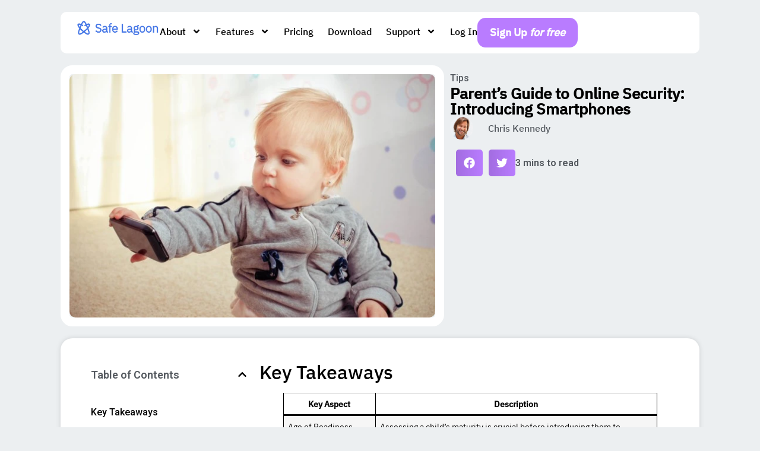

--- FILE ---
content_type: text/html; charset=UTF-8
request_url: https://safelagoon.com/en/blog/tips/parents-guide-to-online-security-introducing-smartphones/
body_size: 23501
content:
<!doctype html>
<html lang="en-US" prefix="og: https://ogp.me/ns#">
<head>
	<meta charset="UTF-8">
	<meta name="viewport" content="width=device-width, initial-scale=1">
	<link rel="profile" href="https://gmpg.org/xfn/11">
	<link rel="dns-prefetch" href="//cdn.hu-manity.co" />
		<!-- Cookie Compliance -->
		<script type="text/javascript">var huOptions = {"appID":"safelagooncom-cfb3022","currentLanguage":"en","blocking":false,"globalCookie":false,"isAdmin":false,"privacyConsent":true,"forms":[]};</script>
		<script type="text/javascript" src="https://cdn.hu-manity.co/hu-banner.min.js"></script>
<!-- Search Engine Optimization by Rank Math - https://rankmath.com/ -->
<title>Parent’s Guide to Online Security: Introducing Smartphones - Safe Lagoon Blog</title>
<meta name="description" content="A guide for parents on smartphone security for kids, featuring tips on safe usage and how Safe Lagoon can help monitor activity."/>
<meta name="robots" content="follow, index, max-snippet:-1, max-video-preview:-1, max-image-preview:large"/>
<link rel="canonical" href="https://safelagoon.com/en/blog/tips/parents-guide-to-online-security-introducing-smartphones/" />
<meta property="og:locale" content="en_US" />
<meta property="og:type" content="article" />
<meta property="og:title" content="Parent’s Guide to Online Security: Introducing Smartphones - Safe Lagoon Blog" />
<meta property="og:description" content="A guide for parents on smartphone security for kids, featuring tips on safe usage and how Safe Lagoon can help monitor activity." />
<meta property="og:url" content="https://safelagoon.com/en/blog/tips/parents-guide-to-online-security-introducing-smartphones/" />
<meta property="og:site_name" content="Safe Lagoon" />
<meta property="article:section" content="Tips" />
<meta property="og:updated_time" content="2024-01-13T01:35:47+01:00" />
<meta property="og:image" content="https://safelagoon.com/en/blog/wp-content/uploads/2024/01/toddler-selfie-first-phone.webp" />
<meta property="og:image:secure_url" content="https://safelagoon.com/en/blog/wp-content/uploads/2024/01/toddler-selfie-first-phone.webp" />
<meta property="og:image:width" content="620" />
<meta property="og:image:height" content="413" />
<meta property="og:image:alt" content="A curious toddler is holding a smartphone, symbolizing the early introduction to technology in today&#039;s digital age and the importance of parental guidance in online communications." />
<meta property="og:image:type" content="image/webp" />
<meta property="article:published_time" content="2024-01-13T01:17:53+01:00" />
<meta property="article:modified_time" content="2024-01-13T01:35:47+01:00" />
<meta name="twitter:card" content="summary_large_image" />
<meta name="twitter:title" content="Parent’s Guide to Online Security: Introducing Smartphones - Safe Lagoon Blog" />
<meta name="twitter:description" content="A guide for parents on smartphone security for kids, featuring tips on safe usage and how Safe Lagoon can help monitor activity." />
<meta name="twitter:image" content="https://safelagoon.com/en/blog/wp-content/uploads/2024/01/toddler-selfie-first-phone.webp" />
<meta name="twitter:label1" content="Written by" />
<meta name="twitter:data1" content="Chris Kennedy" />
<meta name="twitter:label2" content="Time to read" />
<meta name="twitter:data2" content="3 minutes" />
<script type="application/ld+json" class="rank-math-schema">{"@context":"https://schema.org","@graph":[{"@type":"Organization","@id":"https://safelagoon.com/en/blog/#organization","name":"Safe Lagoon","url":"https://safelagoon.com/en/blog","logo":{"@type":"ImageObject","@id":"https://safelagoon.com/en/blog/#logo","url":"https://safelagoon.com/en/blog/wp-content/uploads/2024/01/cropped-safelgoon_logo.png","contentUrl":"https://safelagoon.com/en/blog/wp-content/uploads/2024/01/cropped-safelgoon_logo.png","caption":"Safe Lagoon","inLanguage":"en-US","width":"920","height":"177"}},{"@type":"WebSite","@id":"https://safelagoon.com/en/blog/#website","url":"https://safelagoon.com/en/blog","name":"Safe Lagoon","publisher":{"@id":"https://safelagoon.com/en/blog/#organization"},"inLanguage":"en-US"},{"@type":"ImageObject","@id":"https://safelagoon.com/en/blog/wp-content/uploads/2024/01/toddler-selfie-first-phone.webp","url":"https://safelagoon.com/en/blog/wp-content/uploads/2024/01/toddler-selfie-first-phone.webp","width":"620","height":"413","caption":"A curious toddler is holding a smartphone, symbolizing the early introduction to technology in today's digital age and the importance of parental guidance in online communications.","inLanguage":"en-US"},{"@type":"BreadcrumbList","@id":"https://safelagoon.com/en/blog/tips/parents-guide-to-online-security-introducing-smartphones/#breadcrumb","itemListElement":[{"@type":"ListItem","position":"1","item":{"@id":"https://safelagoon.com/en/blog","name":"Blog"}},{"@type":"ListItem","position":"2","item":{"@id":"https://safelagoon.com/en/blog/tips/","name":"Tips"}},{"@type":"ListItem","position":"3","item":{"@id":"https://safelagoon.com/en/blog/tips/parents-guide-to-online-security-introducing-smartphones/","name":"Parent\u2019s Guide to Online Security: Introducing Smartphones"}}]},{"@type":"WebPage","@id":"https://safelagoon.com/en/blog/tips/parents-guide-to-online-security-introducing-smartphones/#webpage","url":"https://safelagoon.com/en/blog/tips/parents-guide-to-online-security-introducing-smartphones/","name":"Parent\u2019s Guide to Online Security: Introducing Smartphones - Safe Lagoon Blog","datePublished":"2024-01-13T01:17:53+01:00","dateModified":"2024-01-13T01:35:47+01:00","isPartOf":{"@id":"https://safelagoon.com/en/blog/#website"},"primaryImageOfPage":{"@id":"https://safelagoon.com/en/blog/wp-content/uploads/2024/01/toddler-selfie-first-phone.webp"},"inLanguage":"en-US","breadcrumb":{"@id":"https://safelagoon.com/en/blog/tips/parents-guide-to-online-security-introducing-smartphones/#breadcrumb"}},{"@type":"Person","@id":"https://safelagoon.com/en/blog/tips/parents-guide-to-online-security-introducing-smartphones/#author","name":"Chris Kennedy","image":{"@type":"ImageObject","@id":"https://safelagoon.com/en/blog/wp-content/uploads/2024/01/Chris-Kennedy-Avatar-2_2x-150x150.jpeg","url":"https://safelagoon.com/en/blog/wp-content/uploads/2024/01/Chris-Kennedy-Avatar-2_2x-150x150.jpeg","caption":"Chris Kennedy","inLanguage":"en-US"},"worksFor":{"@id":"https://safelagoon.com/en/blog/#organization"}},{"@type":"BlogPosting","headline":"Parent\u2019s Guide to Online Security: Introducing Smartphones - Safe Lagoon Blog","keywords":"parents-guide-to-online-security-introducing-smartphones","datePublished":"2024-01-13T01:17:53+01:00","dateModified":"2024-01-13T01:35:47+01:00","articleSection":"Tips","author":{"@id":"https://safelagoon.com/en/blog/tips/parents-guide-to-online-security-introducing-smartphones/#author","name":"Chris Kennedy"},"publisher":{"@id":"https://safelagoon.com/en/blog/#organization"},"description":"A guide for parents on smartphone security for kids, featuring tips on safe usage and how Safe Lagoon can help monitor activity.","name":"Parent\u2019s Guide to Online Security: Introducing Smartphones - Safe Lagoon Blog","@id":"https://safelagoon.com/en/blog/tips/parents-guide-to-online-security-introducing-smartphones/#richSnippet","isPartOf":{"@id":"https://safelagoon.com/en/blog/tips/parents-guide-to-online-security-introducing-smartphones/#webpage"},"image":{"@id":"https://safelagoon.com/en/blog/wp-content/uploads/2024/01/toddler-selfie-first-phone.webp"},"inLanguage":"en-US","mainEntityOfPage":{"@id":"https://safelagoon.com/en/blog/tips/parents-guide-to-online-security-introducing-smartphones/#webpage"}}]}</script>
<!-- /Rank Math WordPress SEO plugin -->

<link rel='dns-prefetch' href='//www.googletagmanager.com' />
<link rel="alternate" type="application/rss+xml" title="Safe Lagoon Blog &raquo; Feed" href="https://safelagoon.com/en/blog/feed/" />
<link rel="alternate" type="application/rss+xml" title="Safe Lagoon Blog &raquo; Comments Feed" href="https://safelagoon.com/en/blog/comments/feed/" />
<script>
window._wpemojiSettings = {"baseUrl":"https:\/\/s.w.org\/images\/core\/emoji\/14.0.0\/72x72\/","ext":".png","svgUrl":"https:\/\/s.w.org\/images\/core\/emoji\/14.0.0\/svg\/","svgExt":".svg","source":{"concatemoji":"https:\/\/safelagoon.com\/en\/blog\/wp-includes\/js\/wp-emoji-release.min.js?ver=6.4.2"}};
/*! This file is auto-generated */
!function(i,n){var o,s,e;function c(e){try{var t={supportTests:e,timestamp:(new Date).valueOf()};sessionStorage.setItem(o,JSON.stringify(t))}catch(e){}}function p(e,t,n){e.clearRect(0,0,e.canvas.width,e.canvas.height),e.fillText(t,0,0);var t=new Uint32Array(e.getImageData(0,0,e.canvas.width,e.canvas.height).data),r=(e.clearRect(0,0,e.canvas.width,e.canvas.height),e.fillText(n,0,0),new Uint32Array(e.getImageData(0,0,e.canvas.width,e.canvas.height).data));return t.every(function(e,t){return e===r[t]})}function u(e,t,n){switch(t){case"flag":return n(e,"\ud83c\udff3\ufe0f\u200d\u26a7\ufe0f","\ud83c\udff3\ufe0f\u200b\u26a7\ufe0f")?!1:!n(e,"\ud83c\uddfa\ud83c\uddf3","\ud83c\uddfa\u200b\ud83c\uddf3")&&!n(e,"\ud83c\udff4\udb40\udc67\udb40\udc62\udb40\udc65\udb40\udc6e\udb40\udc67\udb40\udc7f","\ud83c\udff4\u200b\udb40\udc67\u200b\udb40\udc62\u200b\udb40\udc65\u200b\udb40\udc6e\u200b\udb40\udc67\u200b\udb40\udc7f");case"emoji":return!n(e,"\ud83e\udef1\ud83c\udffb\u200d\ud83e\udef2\ud83c\udfff","\ud83e\udef1\ud83c\udffb\u200b\ud83e\udef2\ud83c\udfff")}return!1}function f(e,t,n){var r="undefined"!=typeof WorkerGlobalScope&&self instanceof WorkerGlobalScope?new OffscreenCanvas(300,150):i.createElement("canvas"),a=r.getContext("2d",{willReadFrequently:!0}),o=(a.textBaseline="top",a.font="600 32px Arial",{});return e.forEach(function(e){o[e]=t(a,e,n)}),o}function t(e){var t=i.createElement("script");t.src=e,t.defer=!0,i.head.appendChild(t)}"undefined"!=typeof Promise&&(o="wpEmojiSettingsSupports",s=["flag","emoji"],n.supports={everything:!0,everythingExceptFlag:!0},e=new Promise(function(e){i.addEventListener("DOMContentLoaded",e,{once:!0})}),new Promise(function(t){var n=function(){try{var e=JSON.parse(sessionStorage.getItem(o));if("object"==typeof e&&"number"==typeof e.timestamp&&(new Date).valueOf()<e.timestamp+604800&&"object"==typeof e.supportTests)return e.supportTests}catch(e){}return null}();if(!n){if("undefined"!=typeof Worker&&"undefined"!=typeof OffscreenCanvas&&"undefined"!=typeof URL&&URL.createObjectURL&&"undefined"!=typeof Blob)try{var e="postMessage("+f.toString()+"("+[JSON.stringify(s),u.toString(),p.toString()].join(",")+"));",r=new Blob([e],{type:"text/javascript"}),a=new Worker(URL.createObjectURL(r),{name:"wpTestEmojiSupports"});return void(a.onmessage=function(e){c(n=e.data),a.terminate(),t(n)})}catch(e){}c(n=f(s,u,p))}t(n)}).then(function(e){for(var t in e)n.supports[t]=e[t],n.supports.everything=n.supports.everything&&n.supports[t],"flag"!==t&&(n.supports.everythingExceptFlag=n.supports.everythingExceptFlag&&n.supports[t]);n.supports.everythingExceptFlag=n.supports.everythingExceptFlag&&!n.supports.flag,n.DOMReady=!1,n.readyCallback=function(){n.DOMReady=!0}}).then(function(){return e}).then(function(){var e;n.supports.everything||(n.readyCallback(),(e=n.source||{}).concatemoji?t(e.concatemoji):e.wpemoji&&e.twemoji&&(t(e.twemoji),t(e.wpemoji)))}))}((window,document),window._wpemojiSettings);
</script>
<link rel='stylesheet' id='dashicons-css' href='https://safelagoon.com/en/blog/wp-includes/css/dashicons.min.css?ver=6.4.2' media='all' />
<link rel='stylesheet' id='post-views-counter-frontend-css' href='https://safelagoon.com/en/blog/wp-content/plugins/post-views-counter/css/frontend.css?ver=1.7.0' media='all' />
<style id='wp-emoji-styles-inline-css'>

	img.wp-smiley, img.emoji {
		display: inline !important;
		border: none !important;
		box-shadow: none !important;
		height: 1em !important;
		width: 1em !important;
		margin: 0 0.07em !important;
		vertical-align: -0.1em !important;
		background: none !important;
		padding: 0 !important;
	}
</style>
<link rel='stylesheet' id='wp-block-library-css' href='https://safelagoon.com/en/blog/wp-includes/css/dist/block-library/style.min.css?ver=6.4.2' media='all' />
<style id='safe-svg-svg-icon-style-inline-css'>
.safe-svg-cover{text-align:center}.safe-svg-cover .safe-svg-inside{display:inline-block;max-width:100%}.safe-svg-cover svg{fill:currentColor;height:100%;max-height:100%;max-width:100%;width:100%}

</style>
<style id='classic-theme-styles-inline-css'>
/*! This file is auto-generated */
.wp-block-button__link{color:#fff;background-color:#32373c;border-radius:9999px;box-shadow:none;text-decoration:none;padding:calc(.667em + 2px) calc(1.333em + 2px);font-size:1.125em}.wp-block-file__button{background:#32373c;color:#fff;text-decoration:none}
</style>
<style id='global-styles-inline-css'>
body{--wp--preset--color--black: #000000;--wp--preset--color--cyan-bluish-gray: #abb8c3;--wp--preset--color--white: #ffffff;--wp--preset--color--pale-pink: #f78da7;--wp--preset--color--vivid-red: #cf2e2e;--wp--preset--color--luminous-vivid-orange: #ff6900;--wp--preset--color--luminous-vivid-amber: #fcb900;--wp--preset--color--light-green-cyan: #7bdcb5;--wp--preset--color--vivid-green-cyan: #00d084;--wp--preset--color--pale-cyan-blue: #8ed1fc;--wp--preset--color--vivid-cyan-blue: #0693e3;--wp--preset--color--vivid-purple: #9b51e0;--wp--preset--gradient--vivid-cyan-blue-to-vivid-purple: linear-gradient(135deg,rgba(6,147,227,1) 0%,rgb(155,81,224) 100%);--wp--preset--gradient--light-green-cyan-to-vivid-green-cyan: linear-gradient(135deg,rgb(122,220,180) 0%,rgb(0,208,130) 100%);--wp--preset--gradient--luminous-vivid-amber-to-luminous-vivid-orange: linear-gradient(135deg,rgba(252,185,0,1) 0%,rgba(255,105,0,1) 100%);--wp--preset--gradient--luminous-vivid-orange-to-vivid-red: linear-gradient(135deg,rgba(255,105,0,1) 0%,rgb(207,46,46) 100%);--wp--preset--gradient--very-light-gray-to-cyan-bluish-gray: linear-gradient(135deg,rgb(238,238,238) 0%,rgb(169,184,195) 100%);--wp--preset--gradient--cool-to-warm-spectrum: linear-gradient(135deg,rgb(74,234,220) 0%,rgb(151,120,209) 20%,rgb(207,42,186) 40%,rgb(238,44,130) 60%,rgb(251,105,98) 80%,rgb(254,248,76) 100%);--wp--preset--gradient--blush-light-purple: linear-gradient(135deg,rgb(255,206,236) 0%,rgb(152,150,240) 100%);--wp--preset--gradient--blush-bordeaux: linear-gradient(135deg,rgb(254,205,165) 0%,rgb(254,45,45) 50%,rgb(107,0,62) 100%);--wp--preset--gradient--luminous-dusk: linear-gradient(135deg,rgb(255,203,112) 0%,rgb(199,81,192) 50%,rgb(65,88,208) 100%);--wp--preset--gradient--pale-ocean: linear-gradient(135deg,rgb(255,245,203) 0%,rgb(182,227,212) 50%,rgb(51,167,181) 100%);--wp--preset--gradient--electric-grass: linear-gradient(135deg,rgb(202,248,128) 0%,rgb(113,206,126) 100%);--wp--preset--gradient--midnight: linear-gradient(135deg,rgb(2,3,129) 0%,rgb(40,116,252) 100%);--wp--preset--font-size--small: 13px;--wp--preset--font-size--medium: 20px;--wp--preset--font-size--large: 36px;--wp--preset--font-size--x-large: 42px;--wp--preset--spacing--20: 0.44rem;--wp--preset--spacing--30: 0.67rem;--wp--preset--spacing--40: 1rem;--wp--preset--spacing--50: 1.5rem;--wp--preset--spacing--60: 2.25rem;--wp--preset--spacing--70: 3.38rem;--wp--preset--spacing--80: 5.06rem;--wp--preset--shadow--natural: 6px 6px 9px rgba(0, 0, 0, 0.2);--wp--preset--shadow--deep: 12px 12px 50px rgba(0, 0, 0, 0.4);--wp--preset--shadow--sharp: 6px 6px 0px rgba(0, 0, 0, 0.2);--wp--preset--shadow--outlined: 6px 6px 0px -3px rgba(255, 255, 255, 1), 6px 6px rgba(0, 0, 0, 1);--wp--preset--shadow--crisp: 6px 6px 0px rgba(0, 0, 0, 1);}:where(.is-layout-flex){gap: 0.5em;}:where(.is-layout-grid){gap: 0.5em;}body .is-layout-flow > .alignleft{float: left;margin-inline-start: 0;margin-inline-end: 2em;}body .is-layout-flow > .alignright{float: right;margin-inline-start: 2em;margin-inline-end: 0;}body .is-layout-flow > .aligncenter{margin-left: auto !important;margin-right: auto !important;}body .is-layout-constrained > .alignleft{float: left;margin-inline-start: 0;margin-inline-end: 2em;}body .is-layout-constrained > .alignright{float: right;margin-inline-start: 2em;margin-inline-end: 0;}body .is-layout-constrained > .aligncenter{margin-left: auto !important;margin-right: auto !important;}body .is-layout-constrained > :where(:not(.alignleft):not(.alignright):not(.alignfull)){max-width: var(--wp--style--global--content-size);margin-left: auto !important;margin-right: auto !important;}body .is-layout-constrained > .alignwide{max-width: var(--wp--style--global--wide-size);}body .is-layout-flex{display: flex;}body .is-layout-flex{flex-wrap: wrap;align-items: center;}body .is-layout-flex > *{margin: 0;}body .is-layout-grid{display: grid;}body .is-layout-grid > *{margin: 0;}:where(.wp-block-columns.is-layout-flex){gap: 2em;}:where(.wp-block-columns.is-layout-grid){gap: 2em;}:where(.wp-block-post-template.is-layout-flex){gap: 1.25em;}:where(.wp-block-post-template.is-layout-grid){gap: 1.25em;}.has-black-color{color: var(--wp--preset--color--black) !important;}.has-cyan-bluish-gray-color{color: var(--wp--preset--color--cyan-bluish-gray) !important;}.has-white-color{color: var(--wp--preset--color--white) !important;}.has-pale-pink-color{color: var(--wp--preset--color--pale-pink) !important;}.has-vivid-red-color{color: var(--wp--preset--color--vivid-red) !important;}.has-luminous-vivid-orange-color{color: var(--wp--preset--color--luminous-vivid-orange) !important;}.has-luminous-vivid-amber-color{color: var(--wp--preset--color--luminous-vivid-amber) !important;}.has-light-green-cyan-color{color: var(--wp--preset--color--light-green-cyan) !important;}.has-vivid-green-cyan-color{color: var(--wp--preset--color--vivid-green-cyan) !important;}.has-pale-cyan-blue-color{color: var(--wp--preset--color--pale-cyan-blue) !important;}.has-vivid-cyan-blue-color{color: var(--wp--preset--color--vivid-cyan-blue) !important;}.has-vivid-purple-color{color: var(--wp--preset--color--vivid-purple) !important;}.has-black-background-color{background-color: var(--wp--preset--color--black) !important;}.has-cyan-bluish-gray-background-color{background-color: var(--wp--preset--color--cyan-bluish-gray) !important;}.has-white-background-color{background-color: var(--wp--preset--color--white) !important;}.has-pale-pink-background-color{background-color: var(--wp--preset--color--pale-pink) !important;}.has-vivid-red-background-color{background-color: var(--wp--preset--color--vivid-red) !important;}.has-luminous-vivid-orange-background-color{background-color: var(--wp--preset--color--luminous-vivid-orange) !important;}.has-luminous-vivid-amber-background-color{background-color: var(--wp--preset--color--luminous-vivid-amber) !important;}.has-light-green-cyan-background-color{background-color: var(--wp--preset--color--light-green-cyan) !important;}.has-vivid-green-cyan-background-color{background-color: var(--wp--preset--color--vivid-green-cyan) !important;}.has-pale-cyan-blue-background-color{background-color: var(--wp--preset--color--pale-cyan-blue) !important;}.has-vivid-cyan-blue-background-color{background-color: var(--wp--preset--color--vivid-cyan-blue) !important;}.has-vivid-purple-background-color{background-color: var(--wp--preset--color--vivid-purple) !important;}.has-black-border-color{border-color: var(--wp--preset--color--black) !important;}.has-cyan-bluish-gray-border-color{border-color: var(--wp--preset--color--cyan-bluish-gray) !important;}.has-white-border-color{border-color: var(--wp--preset--color--white) !important;}.has-pale-pink-border-color{border-color: var(--wp--preset--color--pale-pink) !important;}.has-vivid-red-border-color{border-color: var(--wp--preset--color--vivid-red) !important;}.has-luminous-vivid-orange-border-color{border-color: var(--wp--preset--color--luminous-vivid-orange) !important;}.has-luminous-vivid-amber-border-color{border-color: var(--wp--preset--color--luminous-vivid-amber) !important;}.has-light-green-cyan-border-color{border-color: var(--wp--preset--color--light-green-cyan) !important;}.has-vivid-green-cyan-border-color{border-color: var(--wp--preset--color--vivid-green-cyan) !important;}.has-pale-cyan-blue-border-color{border-color: var(--wp--preset--color--pale-cyan-blue) !important;}.has-vivid-cyan-blue-border-color{border-color: var(--wp--preset--color--vivid-cyan-blue) !important;}.has-vivid-purple-border-color{border-color: var(--wp--preset--color--vivid-purple) !important;}.has-vivid-cyan-blue-to-vivid-purple-gradient-background{background: var(--wp--preset--gradient--vivid-cyan-blue-to-vivid-purple) !important;}.has-light-green-cyan-to-vivid-green-cyan-gradient-background{background: var(--wp--preset--gradient--light-green-cyan-to-vivid-green-cyan) !important;}.has-luminous-vivid-amber-to-luminous-vivid-orange-gradient-background{background: var(--wp--preset--gradient--luminous-vivid-amber-to-luminous-vivid-orange) !important;}.has-luminous-vivid-orange-to-vivid-red-gradient-background{background: var(--wp--preset--gradient--luminous-vivid-orange-to-vivid-red) !important;}.has-very-light-gray-to-cyan-bluish-gray-gradient-background{background: var(--wp--preset--gradient--very-light-gray-to-cyan-bluish-gray) !important;}.has-cool-to-warm-spectrum-gradient-background{background: var(--wp--preset--gradient--cool-to-warm-spectrum) !important;}.has-blush-light-purple-gradient-background{background: var(--wp--preset--gradient--blush-light-purple) !important;}.has-blush-bordeaux-gradient-background{background: var(--wp--preset--gradient--blush-bordeaux) !important;}.has-luminous-dusk-gradient-background{background: var(--wp--preset--gradient--luminous-dusk) !important;}.has-pale-ocean-gradient-background{background: var(--wp--preset--gradient--pale-ocean) !important;}.has-electric-grass-gradient-background{background: var(--wp--preset--gradient--electric-grass) !important;}.has-midnight-gradient-background{background: var(--wp--preset--gradient--midnight) !important;}.has-small-font-size{font-size: var(--wp--preset--font-size--small) !important;}.has-medium-font-size{font-size: var(--wp--preset--font-size--medium) !important;}.has-large-font-size{font-size: var(--wp--preset--font-size--large) !important;}.has-x-large-font-size{font-size: var(--wp--preset--font-size--x-large) !important;}
.wp-block-navigation a:where(:not(.wp-element-button)){color: inherit;}
:where(.wp-block-post-template.is-layout-flex){gap: 1.25em;}:where(.wp-block-post-template.is-layout-grid){gap: 1.25em;}
:where(.wp-block-columns.is-layout-flex){gap: 2em;}:where(.wp-block-columns.is-layout-grid){gap: 2em;}
.wp-block-pullquote{font-size: 1.5em;line-height: 1.6;}
</style>
<link rel='stylesheet' id='parent-style-css' href='https://safelagoon.com/en/blog/wp-content/themes/hello-elementor/style.css?ver=6.4.2' media='all' />
<link rel='stylesheet' id='hello-elementor-css' href='https://safelagoon.com/en/blog/wp-content/themes/hello-elementor/style.min.css?ver=3.1.1' media='all' />
<link rel='stylesheet' id='hello-elementor-theme-style-css' href='https://safelagoon.com/en/blog/wp-content/themes/hello-elementor/theme.min.css?ver=3.1.1' media='all' />
<link rel='stylesheet' id='hello-elementor-header-footer-css' href='https://safelagoon.com/en/blog/wp-content/themes/hello-elementor/header-footer.min.css?ver=3.1.1' media='all' />
<link rel='stylesheet' id='elementor-frontend-css' href='https://safelagoon.com/en/blog/wp-content/plugins/elementor/assets/css/frontend.min.css?ver=3.25.11' media='all' />
<link rel='stylesheet' id='elementor-post-6-css' href='https://safelagoon.com/en/blog/wp-content/uploads/elementor/css/post-6.css?ver=1734100879' media='all' />
<link rel='stylesheet' id='widget-image-css' href='https://safelagoon.com/en/blog/wp-content/plugins/elementor/assets/css/widget-image.min.css?ver=3.25.11' media='all' />
<link rel='stylesheet' id='widget-nav-menu-css' href='https://safelagoon.com/en/blog/wp-content/plugins/elementor-pro/assets/css/widget-nav-menu.min.css?ver=3.25.5' media='all' />
<link rel='stylesheet' id='widget-heading-css' href='https://safelagoon.com/en/blog/wp-content/plugins/elementor/assets/css/widget-heading.min.css?ver=3.25.11' media='all' />
<link rel='stylesheet' id='widget-icon-list-css' href='https://safelagoon.com/en/blog/wp-content/plugins/elementor/assets/css/widget-icon-list.min.css?ver=3.25.11' media='all' />
<link rel='stylesheet' id='widget-social-icons-css' href='https://safelagoon.com/en/blog/wp-content/plugins/elementor/assets/css/widget-social-icons.min.css?ver=3.25.11' media='all' />
<link rel='stylesheet' id='e-apple-webkit-css' href='https://safelagoon.com/en/blog/wp-content/plugins/elementor/assets/css/conditionals/apple-webkit.min.css?ver=3.25.11' media='all' />
<link rel='stylesheet' id='widget-post-info-css' href='https://safelagoon.com/en/blog/wp-content/plugins/elementor-pro/assets/css/widget-post-info.min.css?ver=3.25.5' media='all' />
<link rel='stylesheet' id='widget-author-box-css' href='https://safelagoon.com/en/blog/wp-content/plugins/elementor-pro/assets/css/widget-author-box.min.css?ver=3.25.5' media='all' />
<link rel='stylesheet' id='widget-share-buttons-css' href='https://safelagoon.com/en/blog/wp-content/plugins/elementor-pro/assets/css/widget-share-buttons.min.css?ver=3.25.5' media='all' />
<link rel='stylesheet' id='widget-table-of-contents-css' href='https://safelagoon.com/en/blog/wp-content/plugins/elementor-pro/assets/css/widget-table-of-contents.min.css?ver=3.25.5' media='all' />
<link rel='stylesheet' id='widget-posts-css' href='https://safelagoon.com/en/blog/wp-content/plugins/elementor-pro/assets/css/widget-posts.min.css?ver=3.25.5' media='all' />
<link rel='stylesheet' id='swiper-css' href='https://safelagoon.com/en/blog/wp-content/plugins/elementor/assets/lib/swiper/v8/css/swiper.min.css?ver=8.4.5' media='all' />
<link rel='stylesheet' id='e-swiper-css' href='https://safelagoon.com/en/blog/wp-content/plugins/elementor/assets/css/conditionals/e-swiper.min.css?ver=3.25.11' media='all' />
<link rel='stylesheet' id='e-popup-style-css' href='https://safelagoon.com/en/blog/wp-content/plugins/elementor-pro/assets/css/conditionals/popup.min.css?ver=3.25.5' media='all' />
<link rel='stylesheet' id='ooohboi-steroids-styles-css' href='https://safelagoon.com/en/blog/wp-content/plugins/ooohboi-steroids-for-elementor/assets/css/main.css?ver=2.1.2426082023' media='all' />
<link rel='stylesheet' id='elementor-post-62-css' href='https://safelagoon.com/en/blog/wp-content/uploads/elementor/css/post-62.css?ver=1734100897' media='all' />
<link rel='stylesheet' id='elementor-post-142-css' href='https://safelagoon.com/en/blog/wp-content/uploads/elementor/css/post-142.css?ver=1734100897' media='all' />
<link rel='stylesheet' id='elementor-post-295-css' href='https://safelagoon.com/en/blog/wp-content/uploads/elementor/css/post-295.css?ver=1734100897' media='all' />
<link rel='stylesheet' id='bsfrt_frontend-css' href='https://safelagoon.com/en/blog/wp-content/plugins/read-meter/assets/css/bsfrt-frontend-css.min.css?ver=1.0.11' media='all' />
<link rel='stylesheet' id='google-fonts-1-css' href='https://fonts.googleapis.com/css?family=Roboto%3A100%2C100italic%2C200%2C200italic%2C300%2C300italic%2C400%2C400italic%2C500%2C500italic%2C600%2C600italic%2C700%2C700italic%2C800%2C800italic%2C900%2C900italic%7CRoboto+Slab%3A100%2C100italic%2C200%2C200italic%2C300%2C300italic%2C400%2C400italic%2C500%2C500italic%2C600%2C600italic%2C700%2C700italic%2C800%2C800italic%2C900%2C900italic&#038;display=swap&#038;ver=6.4.2' media='all' />
<link rel="preconnect" href="https://fonts.gstatic.com/" crossorigin><script src="https://safelagoon.com/en/blog/wp-includes/js/jquery/jquery.min.js?ver=3.7.1" id="jquery-core-js"></script>
<script src="https://safelagoon.com/en/blog/wp-includes/js/jquery/jquery-migrate.min.js?ver=3.4.1" id="jquery-migrate-js"></script>
<link rel="https://api.w.org/" href="https://safelagoon.com/en/blog/wp-json/" /><link rel="alternate" type="application/json" href="https://safelagoon.com/en/blog/wp-json/wp/v2/posts/720" /><link rel="EditURI" type="application/rsd+xml" title="RSD" href="https://safelagoon.com/en/blog/xmlrpc.php?rsd" />
<meta name="generator" content="WordPress 6.4.2" />
<link rel='shortlink' href='https://safelagoon.com/en/blog/?p=720' />
<link rel="alternate" type="application/json+oembed" href="https://safelagoon.com/en/blog/wp-json/oembed/1.0/embed?url=https%3A%2F%2Fsafelagoon.com%2Fen%2Fblog%2Ftips%2Fparents-guide-to-online-security-introducing-smartphones%2F" />
<link rel="alternate" type="text/xml+oembed" href="https://safelagoon.com/en/blog/wp-json/oembed/1.0/embed?url=https%3A%2F%2Fsafelagoon.com%2Fen%2Fblog%2Ftips%2Fparents-guide-to-online-security-introducing-smartphones%2F&#038;format=xml" />
<meta name="generator" content="Site Kit by Google 1.170.0" />            <script type="text/javascript">
                window.helpcrunchSettings = {
  organization: 'safelagoon',
  appId: 'b4915b40-a735-419b-a878-b88367d9ac22',
};
            </script>

            <script type="text/javascript">
              (function(w,d){var hS=w.helpcrunchSettings;if(!hS||!hS.organization){return;}var widgetSrc='https://embed.helpcrunch.com/sdk.js';w.HelpCrunch=function(){w.HelpCrunch.q.push(arguments)};w.HelpCrunch.q=[];function r(){if (d.querySelector('script[src="' + widgetSrc + '"')) { return; }var s=d.createElement('script');s.async=1;s.type='text/javascript';s.src=widgetSrc;(d.body||d.head).appendChild(s);}if(d.readyState === 'complete'||hS.loadImmediately){r();} else if(w.attachEvent){w.attachEvent('onload',r)}else{w.addEventListener('load',r,false)}})(window, document);
            </script>
            
		<script>
		(function(h,o,t,j,a,r){
			h.hj=h.hj||function(){(h.hj.q=h.hj.q||[]).push(arguments)};
			h._hjSettings={hjid:3825937,hjsv:5};
			a=o.getElementsByTagName('head')[0];
			r=o.createElement('script');r.async=1;
			r.src=t+h._hjSettings.hjid+j+h._hjSettings.hjsv;
			a.appendChild(r);
		})(window,document,'//static.hotjar.com/c/hotjar-','.js?sv=');
		</script>
		<meta name="google-site-verification" content="lqOPmJtymXbmhyfo7X4aK_I1P9A8kxvazKax5Kl1Q40"><meta name="google-site-verification" content="zH9G0pNgQhWZMSE_VToc7lZEay3eIjOrS2ks9Uua4as"><meta name="generator" content="Elementor 3.25.11; features: e_font_icon_svg, additional_custom_breakpoints, e_optimized_control_loading; settings: css_print_method-external, google_font-enabled, font_display-swap">
			<style>
				.e-con.e-parent:nth-of-type(n+4):not(.e-lazyloaded):not(.e-no-lazyload),
				.e-con.e-parent:nth-of-type(n+4):not(.e-lazyloaded):not(.e-no-lazyload) * {
					background-image: none !important;
				}
				@media screen and (max-height: 1024px) {
					.e-con.e-parent:nth-of-type(n+3):not(.e-lazyloaded):not(.e-no-lazyload),
					.e-con.e-parent:nth-of-type(n+3):not(.e-lazyloaded):not(.e-no-lazyload) * {
						background-image: none !important;
					}
				}
				@media screen and (max-height: 640px) {
					.e-con.e-parent:nth-of-type(n+2):not(.e-lazyloaded):not(.e-no-lazyload),
					.e-con.e-parent:nth-of-type(n+2):not(.e-lazyloaded):not(.e-no-lazyload) * {
						background-image: none !important;
					}
				}
			</style>
			
<!-- Google Tag Manager snippet added by Site Kit -->
<script>
			( function( w, d, s, l, i ) {
				w[l] = w[l] || [];
				w[l].push( {'gtm.start': new Date().getTime(), event: 'gtm.js'} );
				var f = d.getElementsByTagName( s )[0],
					j = d.createElement( s ), dl = l != 'dataLayer' ? '&l=' + l : '';
				j.async = true;
				j.src = 'https://www.googletagmanager.com/gtm.js?id=' + i + dl;
				f.parentNode.insertBefore( j, f );
			} )( window, document, 'script', 'dataLayer', 'GTM-5FTZC5J' );
			
</script>

<!-- End Google Tag Manager snippet added by Site Kit -->
<link rel="icon" href="https://safelagoon.com/en/blog/wp-content/uploads/2024/01/cropped-android-chrome-512x512-1-32x32.png" sizes="32x32" />
<link rel="icon" href="https://safelagoon.com/en/blog/wp-content/uploads/2024/01/cropped-android-chrome-512x512-1-192x192.png" sizes="192x192" />
<link rel="apple-touch-icon" href="https://safelagoon.com/en/blog/wp-content/uploads/2024/01/cropped-android-chrome-512x512-1-180x180.png" />
<meta name="msapplication-TileImage" content="https://safelagoon.com/en/blog/wp-content/uploads/2024/01/cropped-android-chrome-512x512-1-270x270.png" />
</head>
<body class="post-template-default single single-post postid-720 single-format-standard wp-custom-logo cookies-not-set elementor-default elementor-kit-6 elementor-page-295">

		<!-- Google Tag Manager (noscript) snippet added by Site Kit -->
		<noscript>
			<iframe src="https://www.googletagmanager.com/ns.html?id=GTM-5FTZC5J" height="0" width="0" style="display:none;visibility:hidden"></iframe>
		</noscript>
		<!-- End Google Tag Manager (noscript) snippet added by Site Kit -->
		
<a class="skip-link screen-reader-text" href="#content">Skip to content</a>

		<header data-elementor-type="header" data-elementor-id="62" class="elementor elementor-62 elementor-location-header" data-elementor-post-type="elementor_library">
			<div class="elementor-element elementor-element-54dd6ee7 e-con-full e-flex e-con e-parent" data-id="54dd6ee7" data-element_type="container" data-settings="{&quot;background_background&quot;:&quot;classic&quot;,&quot;_ob_use_container_extras&quot;:&quot;no&quot;,&quot;_ob_column_hoveranimator&quot;:&quot;no&quot;,&quot;_ob_glider_is_slider&quot;:&quot;no&quot;,&quot;_ob_column_has_pseudo&quot;:&quot;no&quot;}">
		<div class="elementor-element elementor-element-1273c08 e-con-full e-flex e-con e-child" data-id="1273c08" data-element_type="container" data-settings="{&quot;background_background&quot;:&quot;classic&quot;,&quot;_ob_use_container_extras&quot;:&quot;no&quot;,&quot;_ob_column_hoveranimator&quot;:&quot;no&quot;,&quot;_ob_glider_is_slider&quot;:&quot;no&quot;,&quot;_ob_column_has_pseudo&quot;:&quot;no&quot;}">
		<div class="elementor-element elementor-element-786650ce e-con-full e-flex e-con e-child" data-id="786650ce" data-element_type="container" data-settings="{&quot;_ob_use_container_extras&quot;:&quot;no&quot;,&quot;_ob_column_hoveranimator&quot;:&quot;no&quot;,&quot;_ob_glider_is_slider&quot;:&quot;no&quot;,&quot;_ob_column_has_pseudo&quot;:&quot;no&quot;}">
				<div class="elementor-element elementor-element-4e28e78f ob-has-background-overlay elementor-widget elementor-widget-theme-site-logo elementor-widget-image" data-id="4e28e78f" data-element_type="widget" data-settings="{&quot;_ob_perspektive_use&quot;:&quot;no&quot;,&quot;_ob_poopart_use&quot;:&quot;yes&quot;,&quot;_ob_shadough_use&quot;:&quot;no&quot;,&quot;_ob_allow_hoveranimator&quot;:&quot;no&quot;,&quot;_ob_widget_stalker_use&quot;:&quot;no&quot;}" data-widget_type="theme-site-logo.default">
				<div class="elementor-widget-container">
									<a href="https://safelagoon.com" data-wpel-link="external" rel="external noopener noreferrer">
			<img fetchpriority="high" width="920" height="177" src="https://safelagoon.com/en/blog/wp-content/uploads/2024/01/cropped-safelgoon_logo.png" class="attachment-full size-full wp-image-67" alt="The Safe Lagoon logo, featuring calming blue color palette, representing the brand&#039;s commitment to family digital safety and parental control solutions." srcset="https://safelagoon.com/en/blog/wp-content/uploads/2024/01/cropped-safelgoon_logo.png 920w, https://safelagoon.com/en/blog/wp-content/uploads/2024/01/cropped-safelgoon_logo-300x58.png 300w, https://safelagoon.com/en/blog/wp-content/uploads/2024/01/cropped-safelgoon_logo-768x148.png 768w" sizes="(max-width: 920px) 100vw, 920px" />				</a>
									</div>
				</div>
				</div>
		<div class="elementor-element elementor-element-49984b0b e-con-full e-flex e-con e-child" data-id="49984b0b" data-element_type="container" data-settings="{&quot;_ob_use_container_extras&quot;:&quot;no&quot;,&quot;_ob_column_hoveranimator&quot;:&quot;no&quot;,&quot;_ob_glider_is_slider&quot;:&quot;no&quot;,&quot;_ob_column_has_pseudo&quot;:&quot;no&quot;}">
				<div class="elementor-element elementor-element-7dbcce70 elementor-nav-menu--stretch elementor-nav-menu__align-end elementor-nav-menu--dropdown-tablet elementor-nav-menu__text-align-aside elementor-nav-menu--toggle elementor-nav-menu--burger ob-has-background-overlay elementor-widget elementor-widget-nav-menu" data-id="7dbcce70" data-element_type="widget" data-settings="{&quot;full_width&quot;:&quot;stretch&quot;,&quot;submenu_icon&quot;:{&quot;value&quot;:&quot;&lt;svg class=\&quot;e-font-icon-svg e-fas-angle-down\&quot; viewBox=\&quot;0 0 320 512\&quot; xmlns=\&quot;http:\/\/www.w3.org\/2000\/svg\&quot;&gt;&lt;path d=\&quot;M143 352.3L7 216.3c-9.4-9.4-9.4-24.6 0-33.9l22.6-22.6c9.4-9.4 24.6-9.4 33.9 0l96.4 96.4 96.4-96.4c9.4-9.4 24.6-9.4 33.9 0l22.6 22.6c9.4 9.4 9.4 24.6 0 33.9l-136 136c-9.2 9.4-24.4 9.4-33.8 0z\&quot;&gt;&lt;\/path&gt;&lt;\/svg&gt;&quot;,&quot;library&quot;:&quot;fa-solid&quot;},&quot;layout&quot;:&quot;horizontal&quot;,&quot;toggle&quot;:&quot;burger&quot;,&quot;_ob_perspektive_use&quot;:&quot;no&quot;,&quot;_ob_poopart_use&quot;:&quot;yes&quot;,&quot;_ob_shadough_use&quot;:&quot;no&quot;,&quot;_ob_allow_hoveranimator&quot;:&quot;no&quot;,&quot;_ob_widget_stalker_use&quot;:&quot;no&quot;}" data-widget_type="nav-menu.default">
				<div class="elementor-widget-container">
						<nav aria-label="Menu" class="elementor-nav-menu--main elementor-nav-menu__container elementor-nav-menu--layout-horizontal e--pointer-none">
				<ul id="menu-1-7dbcce70" class="elementor-nav-menu"><li class="menu-item menu-item-type-custom menu-item-object-custom menu-item-has-children menu-item-115"><a href="#" class="elementor-item elementor-item-anchor">About</a>
<ul class="sub-menu elementor-nav-menu--dropdown">
	<li class="menu-item menu-item-type-custom menu-item-object-custom menu-item-116"><a href="/en/about/" class="elementor-sub-item" data-wpel-link="internal">Why Safe Lgoon</a></li>
	<li class="menu-item menu-item-type-custom menu-item-object-custom menu-item-175"><a href="/en/blog/" class="elementor-sub-item" data-wpel-link="internal">Blog</a></li>
</ul>
</li>
<li class="menu-item menu-item-type-custom menu-item-object-custom menu-item-has-children menu-item-117"><a href="#" class="elementor-item elementor-item-anchor">Features</a>
<ul class="sub-menu elementor-nav-menu--dropdown">
	<li class="menu-item menu-item-type-custom menu-item-object-custom menu-item-178"><a href="/en/feature/ai-android-monitoring/" class="elementor-sub-item" data-wpel-link="internal">AI Monitor</a></li>
	<li class="menu-item menu-item-type-custom menu-item-object-custom menu-item-179"><a href="/en/feature/screen-time-management/" class="elementor-sub-item" data-wpel-link="internal">Screen Time and App Blocking</a></li>
	<li class="menu-item menu-item-type-custom menu-item-object-custom menu-item-188"><a href="/en/feature/family-gps-location-and-geofencing/" class="elementor-sub-item" data-wpel-link="internal">Family GPS tracking</a></li>
	<li class="menu-item menu-item-type-custom menu-item-object-custom menu-item-189"><a href="/en/feature/block-web-sites/" class="elementor-sub-item" data-wpel-link="internal">Content Filtering &#038; Web Safety</a></li>
	<li class="menu-item menu-item-type-custom menu-item-object-custom menu-item-190"><a href="/en/feature/parental-app-for-monitoring/" class="elementor-sub-item" data-wpel-link="internal">Parental App Dashboard</a></li>
	<li class="menu-item menu-item-type-custom menu-item-object-custom menu-item-191"><a href="/en/feature/call-history-and-sms-control/" class="elementor-sub-item" data-wpel-link="internal">Call &#038; Text control</a></li>
	<li class="menu-item menu-item-type-custom menu-item-object-custom menu-item-192"><a href="/en/feature/instant-message-monitoring/" class="elementor-sub-item" data-wpel-link="internal">IM &#038; Chat Monitoring</a></li>
</ul>
</li>
<li class="menu-item menu-item-type-custom menu-item-object-custom menu-item-120"><a href="/en/price/" class="elementor-item" data-wpel-link="internal">Pricing</a></li>
<li class="menu-item menu-item-type-custom menu-item-object-custom menu-item-121"><a href="/en/download/" class="elementor-item" data-wpel-link="internal">Download</a></li>
<li class="menu-item menu-item-type-custom menu-item-object-custom menu-item-has-children menu-item-122"><a href="#" class="elementor-item elementor-item-anchor">Support</a>
<ul class="sub-menu elementor-nav-menu--dropdown">
	<li class="menu-item menu-item-type-custom menu-item-object-custom menu-item-177"><a href="https://safelagoon.crunch.help/en/help-center" class="elementor-sub-item" data-wpel-link="external" rel="external noopener noreferrer">Help</a></li>
	<li class="menu-item menu-item-type-custom menu-item-object-custom menu-item-176"><a href="/en/faq/" class="elementor-sub-item" data-wpel-link="internal">FAQ</a></li>
	<li class="menu-item menu-item-type-custom menu-item-object-custom menu-item-567"><a href="https://safelagoon.com/scholarship/" class="elementor-sub-item" data-wpel-link="external" rel="external noopener noreferrer">Scholarship</a></li>
</ul>
</li>
<li class="menu-item menu-item-type-custom menu-item-object-custom menu-item-123"><a href="/login/" class="elementor-item" data-wpel-link="internal">Log In</a></li>
</ul>			</nav>
					<div class="elementor-menu-toggle" role="button" tabindex="0" aria-label="Menu Toggle" aria-expanded="false">
			<svg aria-hidden="true" role="presentation" class="elementor-menu-toggle__icon--open e-font-icon-svg e-eicon-menu-bar" viewBox="0 0 1000 1000" xmlns="http://www.w3.org/2000/svg"><path d="M104 333H896C929 333 958 304 958 271S929 208 896 208H104C71 208 42 237 42 271S71 333 104 333ZM104 583H896C929 583 958 554 958 521S929 458 896 458H104C71 458 42 487 42 521S71 583 104 583ZM104 833H896C929 833 958 804 958 771S929 708 896 708H104C71 708 42 737 42 771S71 833 104 833Z"></path></svg><svg aria-hidden="true" role="presentation" class="elementor-menu-toggle__icon--close e-font-icon-svg e-eicon-close" viewBox="0 0 1000 1000" xmlns="http://www.w3.org/2000/svg"><path d="M742 167L500 408 258 167C246 154 233 150 217 150 196 150 179 158 167 167 154 179 150 196 150 212 150 229 154 242 171 254L408 500 167 742C138 771 138 800 167 829 196 858 225 858 254 829L496 587 738 829C750 842 767 846 783 846 800 846 817 842 829 829 842 817 846 804 846 783 846 767 842 750 829 737L588 500 833 258C863 229 863 200 833 171 804 137 775 137 742 167Z"></path></svg>			<span class="elementor-screen-only">Menu</span>
		</div>
					<nav class="elementor-nav-menu--dropdown elementor-nav-menu__container" aria-hidden="true">
				<ul id="menu-2-7dbcce70" class="elementor-nav-menu"><li class="menu-item menu-item-type-custom menu-item-object-custom menu-item-has-children menu-item-115"><a href="#" class="elementor-item elementor-item-anchor" tabindex="-1">About</a>
<ul class="sub-menu elementor-nav-menu--dropdown">
	<li class="menu-item menu-item-type-custom menu-item-object-custom menu-item-116"><a href="/en/about/" class="elementor-sub-item" tabindex="-1" data-wpel-link="internal">Why Safe Lgoon</a></li>
	<li class="menu-item menu-item-type-custom menu-item-object-custom menu-item-175"><a href="/en/blog/" class="elementor-sub-item" tabindex="-1" data-wpel-link="internal">Blog</a></li>
</ul>
</li>
<li class="menu-item menu-item-type-custom menu-item-object-custom menu-item-has-children menu-item-117"><a href="#" class="elementor-item elementor-item-anchor" tabindex="-1">Features</a>
<ul class="sub-menu elementor-nav-menu--dropdown">
	<li class="menu-item menu-item-type-custom menu-item-object-custom menu-item-178"><a href="/en/feature/ai-android-monitoring/" class="elementor-sub-item" tabindex="-1" data-wpel-link="internal">AI Monitor</a></li>
	<li class="menu-item menu-item-type-custom menu-item-object-custom menu-item-179"><a href="/en/feature/screen-time-management/" class="elementor-sub-item" tabindex="-1" data-wpel-link="internal">Screen Time and App Blocking</a></li>
	<li class="menu-item menu-item-type-custom menu-item-object-custom menu-item-188"><a href="/en/feature/family-gps-location-and-geofencing/" class="elementor-sub-item" tabindex="-1" data-wpel-link="internal">Family GPS tracking</a></li>
	<li class="menu-item menu-item-type-custom menu-item-object-custom menu-item-189"><a href="/en/feature/block-web-sites/" class="elementor-sub-item" tabindex="-1" data-wpel-link="internal">Content Filtering &#038; Web Safety</a></li>
	<li class="menu-item menu-item-type-custom menu-item-object-custom menu-item-190"><a href="/en/feature/parental-app-for-monitoring/" class="elementor-sub-item" tabindex="-1" data-wpel-link="internal">Parental App Dashboard</a></li>
	<li class="menu-item menu-item-type-custom menu-item-object-custom menu-item-191"><a href="/en/feature/call-history-and-sms-control/" class="elementor-sub-item" tabindex="-1" data-wpel-link="internal">Call &#038; Text control</a></li>
	<li class="menu-item menu-item-type-custom menu-item-object-custom menu-item-192"><a href="/en/feature/instant-message-monitoring/" class="elementor-sub-item" tabindex="-1" data-wpel-link="internal">IM &#038; Chat Monitoring</a></li>
</ul>
</li>
<li class="menu-item menu-item-type-custom menu-item-object-custom menu-item-120"><a href="/en/price/" class="elementor-item" tabindex="-1" data-wpel-link="internal">Pricing</a></li>
<li class="menu-item menu-item-type-custom menu-item-object-custom menu-item-121"><a href="/en/download/" class="elementor-item" tabindex="-1" data-wpel-link="internal">Download</a></li>
<li class="menu-item menu-item-type-custom menu-item-object-custom menu-item-has-children menu-item-122"><a href="#" class="elementor-item elementor-item-anchor" tabindex="-1">Support</a>
<ul class="sub-menu elementor-nav-menu--dropdown">
	<li class="menu-item menu-item-type-custom menu-item-object-custom menu-item-177"><a href="https://safelagoon.crunch.help/en/help-center" class="elementor-sub-item" tabindex="-1" data-wpel-link="external" rel="external noopener noreferrer">Help</a></li>
	<li class="menu-item menu-item-type-custom menu-item-object-custom menu-item-176"><a href="/en/faq/" class="elementor-sub-item" tabindex="-1" data-wpel-link="internal">FAQ</a></li>
	<li class="menu-item menu-item-type-custom menu-item-object-custom menu-item-567"><a href="https://safelagoon.com/scholarship/" class="elementor-sub-item" tabindex="-1" data-wpel-link="external" rel="external noopener noreferrer">Scholarship</a></li>
</ul>
</li>
<li class="menu-item menu-item-type-custom menu-item-object-custom menu-item-123"><a href="/login/" class="elementor-item" tabindex="-1" data-wpel-link="internal">Log In</a></li>
</ul>			</nav>
				</div>
				</div>
				<div class="elementor-element elementor-element-5a128cd elementor-hidden-tablet elementor-hidden-mobile ob-has-background-overlay elementor-widget elementor-widget-button" data-id="5a128cd" data-element_type="widget" data-settings="{&quot;_ob_butterbutton_use_it&quot;:&quot;no&quot;,&quot;_ob_perspektive_use&quot;:&quot;no&quot;,&quot;_ob_poopart_use&quot;:&quot;yes&quot;,&quot;_ob_shadough_use&quot;:&quot;no&quot;,&quot;_ob_allow_hoveranimator&quot;:&quot;no&quot;,&quot;_ob_widget_stalker_use&quot;:&quot;no&quot;}" data-widget_type="button.default">
				<div class="elementor-widget-container">
							<div class="elementor-button-wrapper">
					<a class="elementor-button elementor-button-link elementor-size-sm" href="https://safelagoon.com/signup/" data-wpel-link="external" rel="external noopener noreferrer">
						<span class="elementor-button-content-wrapper">
									<span class="elementor-button-text"><b>Sign Up</b> <i>for free</i></span>
					</span>
					</a>
				</div>
						</div>
				</div>
				</div>
				</div>
				</div>
				</header>
				<div data-elementor-type="single-post" data-elementor-id="295" class="elementor elementor-295 elementor-location-single post-720 post type-post status-publish format-standard has-post-thumbnail hentry category-tips" data-elementor-post-type="elementor_library">
			<div class="elementor-element elementor-element-8556909 e-con-full e-flex e-con e-parent" data-id="8556909" data-element_type="container" data-settings="{&quot;_ob_use_container_extras&quot;:&quot;no&quot;,&quot;_ob_column_hoveranimator&quot;:&quot;no&quot;,&quot;_ob_glider_is_slider&quot;:&quot;no&quot;,&quot;_ob_column_has_pseudo&quot;:&quot;no&quot;}">
		<div class="elementor-element elementor-element-72fa148 e-con-full e-flex e-con e-child" data-id="72fa148" data-element_type="container" data-settings="{&quot;_ob_use_container_extras&quot;:&quot;no&quot;,&quot;_ob_column_hoveranimator&quot;:&quot;no&quot;,&quot;_ob_glider_is_slider&quot;:&quot;no&quot;,&quot;_ob_column_has_pseudo&quot;:&quot;no&quot;}">
		<div class="elementor-element elementor-element-33a2df3 e-con-full e-flex e-con e-child" data-id="33a2df3" data-element_type="container" data-settings="{&quot;_ob_use_container_extras&quot;:&quot;no&quot;,&quot;_ob_column_hoveranimator&quot;:&quot;no&quot;,&quot;_ob_glider_is_slider&quot;:&quot;no&quot;,&quot;_ob_column_has_pseudo&quot;:&quot;no&quot;}">
				<div class="elementor-element elementor-element-b06d24a ob-has-background-overlay elementor-widget elementor-widget-theme-post-featured-image elementor-widget-image" data-id="b06d24a" data-element_type="widget" data-settings="{&quot;_ob_perspektive_use&quot;:&quot;no&quot;,&quot;_ob_poopart_use&quot;:&quot;yes&quot;,&quot;_ob_shadough_use&quot;:&quot;no&quot;,&quot;_ob_allow_hoveranimator&quot;:&quot;no&quot;,&quot;_ob_widget_stalker_use&quot;:&quot;no&quot;}" data-widget_type="theme-post-featured-image.default">
				<div class="elementor-widget-container">
													<img width="620" height="413" src="https://safelagoon.com/en/blog/wp-content/uploads/2024/01/toddler-selfie-first-phone.webp" class="attachment-large size-large wp-image-721" alt="A curious toddler is holding a smartphone, symbolizing the early introduction to technology in today&#039;s digital age and the importance of parental guidance in online communications." srcset="https://safelagoon.com/en/blog/wp-content/uploads/2024/01/toddler-selfie-first-phone.webp 620w, https://safelagoon.com/en/blog/wp-content/uploads/2024/01/toddler-selfie-first-phone-300x200.webp 300w" sizes="(max-width: 620px) 100vw, 620px" />													</div>
				</div>
				</div>
		<div class="elementor-element elementor-element-014aba8 e-con-full e-flex e-con e-child" data-id="014aba8" data-element_type="container" data-settings="{&quot;_ob_use_container_extras&quot;:&quot;no&quot;,&quot;_ob_column_hoveranimator&quot;:&quot;no&quot;,&quot;_ob_glider_is_slider&quot;:&quot;no&quot;,&quot;_ob_column_has_pseudo&quot;:&quot;no&quot;}">
				<div class="elementor-element elementor-element-da7199d ob-has-background-overlay elementor-widget elementor-widget-post-info" data-id="da7199d" data-element_type="widget" data-settings="{&quot;_ob_perspektive_use&quot;:&quot;no&quot;,&quot;_ob_poopart_use&quot;:&quot;yes&quot;,&quot;_ob_shadough_use&quot;:&quot;no&quot;,&quot;_ob_allow_hoveranimator&quot;:&quot;no&quot;,&quot;_ob_widget_stalker_use&quot;:&quot;no&quot;}" data-widget_type="post-info.default">
				<div class="elementor-widget-container">
					<ul class="elementor-inline-items elementor-icon-list-items elementor-post-info">
								<li class="elementor-icon-list-item elementor-repeater-item-6fedee7 elementor-inline-item" itemprop="about">
													<span class="elementor-icon-list-text elementor-post-info__item elementor-post-info__item--type-terms">
										<span class="elementor-post-info__terms-list">
				<a href="https://safelagoon.com/en/blog/tips/" class="elementor-post-info__terms-list-item" data-wpel-link="internal">Tips</a>				</span>
					</span>
								</li>
				</ul>
				</div>
				</div>
				<div class="elementor-element elementor-element-89439a8 ob-has-background-overlay elementor-widget elementor-widget-theme-post-title elementor-page-title elementor-widget-heading" data-id="89439a8" data-element_type="widget" data-settings="{&quot;_ob_perspektive_use&quot;:&quot;no&quot;,&quot;_ob_poopart_use&quot;:&quot;yes&quot;,&quot;_ob_shadough_use&quot;:&quot;no&quot;,&quot;_ob_allow_hoveranimator&quot;:&quot;no&quot;,&quot;_ob_widget_stalker_use&quot;:&quot;no&quot;}" data-widget_type="theme-post-title.default">
				<div class="elementor-widget-container">
			<h1 class="elementor-heading-title elementor-size-default">Parent’s Guide to Online Security: Introducing Smartphones</h1>		</div>
				</div>
				<div class="elementor-element elementor-element-46e1b5a elementor-author-box--layout-image-left elementor-author-box--avatar-yes elementor-author-box--name-yes elementor-author-box--biography-yes elementor-author-box--link-no ob-has-background-overlay elementor-widget elementor-widget-author-box" data-id="46e1b5a" data-element_type="widget" data-settings="{&quot;_ob_perspektive_use&quot;:&quot;no&quot;,&quot;_ob_poopart_use&quot;:&quot;yes&quot;,&quot;_ob_shadough_use&quot;:&quot;no&quot;,&quot;_ob_allow_hoveranimator&quot;:&quot;no&quot;,&quot;_ob_widget_stalker_use&quot;:&quot;no&quot;}" data-widget_type="author-box.default">
				<div class="elementor-widget-container">
					<div class="elementor-author-box">
							<div  class="elementor-author-box__avatar">
					<img src="https://safelagoon.com/en/blog/wp-content/uploads/2024/01/Chris-Kennedy-Avatar-2_2x.jpeg" alt="Picture of Chris Kennedy" loading="lazy">
				</div>
			
			<div class="elementor-author-box__text">
									<div >
						<h4 class="elementor-author-box__name">
							Chris Kennedy						</h4>
					</div>
				
									<div class="elementor-author-box__bio">
											</div>
				
							</div>
		</div>
				</div>
				</div>
		<div class="elementor-element elementor-element-f62f130 e-con-full e-flex e-con e-child" data-id="f62f130" data-element_type="container" data-settings="{&quot;_ob_use_container_extras&quot;:&quot;no&quot;,&quot;_ob_column_hoveranimator&quot;:&quot;no&quot;,&quot;_ob_glider_is_slider&quot;:&quot;no&quot;,&quot;_ob_column_has_pseudo&quot;:&quot;no&quot;}">
				<div class="elementor-element elementor-element-5e19d41 elementor-share-buttons--view-icon elementor-share-buttons--shape-rounded elementor-share-buttons--color-custom elementor-share-buttons--align-center elementor-share-buttons--skin-gradient elementor-grid-0 ob-has-background-overlay elementor-widget elementor-widget-share-buttons" data-id="5e19d41" data-element_type="widget" data-settings="{&quot;_ob_perspektive_use&quot;:&quot;no&quot;,&quot;_ob_poopart_use&quot;:&quot;yes&quot;,&quot;_ob_shadough_use&quot;:&quot;no&quot;,&quot;_ob_allow_hoveranimator&quot;:&quot;no&quot;,&quot;_ob_widget_stalker_use&quot;:&quot;no&quot;}" data-widget_type="share-buttons.default">
				<div class="elementor-widget-container">
					<div class="elementor-grid">
								<div class="elementor-grid-item">
						<div
							class="elementor-share-btn elementor-share-btn_facebook"
							role="button"
							tabindex="0"
							aria-label="Share on facebook"
						>
															<span class="elementor-share-btn__icon">
								<svg class="e-font-icon-svg e-fab-facebook" viewBox="0 0 512 512" xmlns="http://www.w3.org/2000/svg"><path d="M504 256C504 119 393 8 256 8S8 119 8 256c0 123.78 90.69 226.38 209.25 245V327.69h-63V256h63v-54.64c0-62.15 37-96.48 93.67-96.48 27.14 0 55.52 4.84 55.52 4.84v61h-31.28c-30.8 0-40.41 19.12-40.41 38.73V256h68.78l-11 71.69h-57.78V501C413.31 482.38 504 379.78 504 256z"></path></svg>							</span>
																				</div>
					</div>
									<div class="elementor-grid-item">
						<div
							class="elementor-share-btn elementor-share-btn_twitter"
							role="button"
							tabindex="0"
							aria-label="Share on twitter"
						>
															<span class="elementor-share-btn__icon">
								<svg class="e-font-icon-svg e-fab-twitter" viewBox="0 0 512 512" xmlns="http://www.w3.org/2000/svg"><path d="M459.37 151.716c.325 4.548.325 9.097.325 13.645 0 138.72-105.583 298.558-298.558 298.558-59.452 0-114.68-17.219-161.137-47.106 8.447.974 16.568 1.299 25.34 1.299 49.055 0 94.213-16.568 130.274-44.832-46.132-.975-84.792-31.188-98.112-72.772 6.498.974 12.995 1.624 19.818 1.624 9.421 0 18.843-1.3 27.614-3.573-48.081-9.747-84.143-51.98-84.143-102.985v-1.299c13.969 7.797 30.214 12.67 47.431 13.319-28.264-18.843-46.781-51.005-46.781-87.391 0-19.492 5.197-37.36 14.294-52.954 51.655 63.675 129.3 105.258 216.365 109.807-1.624-7.797-2.599-15.918-2.599-24.04 0-57.828 46.782-104.934 104.934-104.934 30.213 0 57.502 12.67 76.67 33.137 23.715-4.548 46.456-13.32 66.599-25.34-7.798 24.366-24.366 44.833-46.132 57.827 21.117-2.273 41.584-8.122 60.426-16.243-14.292 20.791-32.161 39.308-52.628 54.253z"></path></svg>							</span>
																				</div>
					</div>
						</div>
				</div>
				</div>
				<div class="elementor-element elementor-element-8afd671 elementor-widget__width-auto ob-has-background-overlay elementor-widget elementor-widget-shortcode" data-id="8afd671" data-element_type="widget" data-settings="{&quot;_ob_perspektive_use&quot;:&quot;no&quot;,&quot;_ob_poopart_use&quot;:&quot;yes&quot;,&quot;_ob_shadough_use&quot;:&quot;no&quot;,&quot;_ob_allow_hoveranimator&quot;:&quot;no&quot;,&quot;_ob_widget_stalker_use&quot;:&quot;no&quot;}" data-widget_type="shortcode.default">
				<div class="elementor-widget-container">
					<div class="elementor-shortcode"><span class="bsf-rt-reading-time"><span class="bsf-rt-display-label" prefix="">
		</span> <span class="bsf-rt-display-time" reading_time="3"></span> 
		<span class="bsf-rt-display-postfix" postfix="mins to read"></span></span></div>
				</div>
				</div>
				</div>
				</div>
				</div>
				</div>
		<div class="elementor-element elementor-element-089ff88 e-con-full e-flex e-con e-parent" data-id="089ff88" data-element_type="container" data-settings="{&quot;_ob_use_container_extras&quot;:&quot;no&quot;,&quot;_ob_column_hoveranimator&quot;:&quot;no&quot;,&quot;_ob_glider_is_slider&quot;:&quot;no&quot;,&quot;_ob_column_has_pseudo&quot;:&quot;no&quot;}">
		<div class="elementor-element elementor-element-d77e358 e-con-full e-flex e-con e-child" data-id="d77e358" data-element_type="container" data-settings="{&quot;background_background&quot;:&quot;classic&quot;,&quot;_ob_use_container_extras&quot;:&quot;no&quot;,&quot;_ob_column_hoveranimator&quot;:&quot;no&quot;,&quot;_ob_glider_is_slider&quot;:&quot;no&quot;,&quot;_ob_column_has_pseudo&quot;:&quot;no&quot;}">
				<div class="elementor-element elementor-element-c23b98c elementor-widget__width-initial elementor-hidden-mobile elementor-toc--minimized-on-mobile elementor-widget-mobile__width-inherit ob-has-background-overlay elementor-widget elementor-widget-table-of-contents" data-id="c23b98c" data-element_type="widget" data-settings="{&quot;headings_by_tags&quot;:[&quot;h2&quot;],&quot;exclude_headings_by_selector&quot;:[],&quot;marker_view&quot;:&quot;bullets&quot;,&quot;icon&quot;:{&quot;value&quot;:&quot;&quot;,&quot;library&quot;:&quot;&quot;},&quot;sticky&quot;:&quot;top&quot;,&quot;sticky_offset&quot;:20,&quot;sticky_parent&quot;:&quot;yes&quot;,&quot;minimized_on&quot;:&quot;mobile&quot;,&quot;no_headings_message&quot;:&quot;No headings were found on this page.&quot;,&quot;minimize_box&quot;:&quot;yes&quot;,&quot;hierarchical_view&quot;:&quot;yes&quot;,&quot;min_height&quot;:{&quot;unit&quot;:&quot;px&quot;,&quot;size&quot;:&quot;&quot;,&quot;sizes&quot;:[]},&quot;min_height_tablet&quot;:{&quot;unit&quot;:&quot;px&quot;,&quot;size&quot;:&quot;&quot;,&quot;sizes&quot;:[]},&quot;min_height_mobile&quot;:{&quot;unit&quot;:&quot;px&quot;,&quot;size&quot;:&quot;&quot;,&quot;sizes&quot;:[]},&quot;_ob_perspektive_use&quot;:&quot;no&quot;,&quot;sticky_on&quot;:[&quot;desktop&quot;,&quot;tablet&quot;,&quot;mobile&quot;],&quot;sticky_effects_offset&quot;:0,&quot;sticky_anchor_link_offset&quot;:0,&quot;_ob_poopart_use&quot;:&quot;yes&quot;,&quot;_ob_shadough_use&quot;:&quot;no&quot;,&quot;_ob_allow_hoveranimator&quot;:&quot;no&quot;,&quot;_ob_widget_stalker_use&quot;:&quot;no&quot;}" data-widget_type="table-of-contents.default">
				<div class="elementor-widget-container">
					<div class="elementor-toc__header">
			<h4 class="elementor-toc__header-title">
				Table of Contents			</h4>
							<div class="elementor-toc__toggle-button elementor-toc__toggle-button--expand" role="button" tabindex="0" aria-controls="elementor-toc__c23b98c" aria-expanded="true" aria-label="Open table of contents"><svg aria-hidden="true" class="e-font-icon-svg e-fas-chevron-down" viewBox="0 0 448 512" xmlns="http://www.w3.org/2000/svg"><path d="M207.029 381.476L12.686 187.132c-9.373-9.373-9.373-24.569 0-33.941l22.667-22.667c9.357-9.357 24.522-9.375 33.901-.04L224 284.505l154.745-154.021c9.379-9.335 24.544-9.317 33.901.04l22.667 22.667c9.373 9.373 9.373 24.569 0 33.941L240.971 381.476c-9.373 9.372-24.569 9.372-33.942 0z"></path></svg></div>
				<div class="elementor-toc__toggle-button elementor-toc__toggle-button--collapse" role="button" tabindex="0" aria-controls="elementor-toc__c23b98c" aria-expanded="true" aria-label="Close table of contents"><svg aria-hidden="true" class="e-font-icon-svg e-fas-chevron-up" viewBox="0 0 448 512" xmlns="http://www.w3.org/2000/svg"><path d="M240.971 130.524l194.343 194.343c9.373 9.373 9.373 24.569 0 33.941l-22.667 22.667c-9.357 9.357-24.522 9.375-33.901.04L224 227.495 69.255 381.516c-9.379 9.335-24.544 9.317-33.901-.04l-22.667-22.667c-9.373-9.373-9.373-24.569 0-33.941L207.03 130.525c9.372-9.373 24.568-9.373 33.941-.001z"></path></svg></div>
					</div>
		<div id="elementor-toc__c23b98c" class="elementor-toc__body">
			<div class="elementor-toc__spinner-container">
				<svg class="elementor-toc__spinner eicon-animation-spin e-font-icon-svg e-eicon-loading" aria-hidden="true" viewBox="0 0 1000 1000" xmlns="http://www.w3.org/2000/svg"><path d="M500 975V858C696 858 858 696 858 500S696 142 500 142 142 304 142 500H25C25 237 238 25 500 25S975 237 975 500 763 975 500 975Z"></path></svg>			</div>
		</div>
				</div>
				</div>
				<div class="elementor-element elementor-element-7cabe3e elementor-widget__width-initial elementor-toc--minimized-on-mobile elementor-widget-mobile__width-inherit elementor-hidden-desktop elementor-hidden-tablet ob-has-background-overlay elementor-widget elementor-widget-table-of-contents" data-id="7cabe3e" data-element_type="widget" data-settings="{&quot;headings_by_tags&quot;:[&quot;h2&quot;],&quot;exclude_headings_by_selector&quot;:[],&quot;marker_view&quot;:&quot;bullets&quot;,&quot;icon&quot;:{&quot;value&quot;:&quot;&quot;,&quot;library&quot;:&quot;&quot;},&quot;minimized_on&quot;:&quot;mobile&quot;,&quot;no_headings_message&quot;:&quot;No headings were found on this page.&quot;,&quot;minimize_box&quot;:&quot;yes&quot;,&quot;hierarchical_view&quot;:&quot;yes&quot;,&quot;min_height&quot;:{&quot;unit&quot;:&quot;px&quot;,&quot;size&quot;:&quot;&quot;,&quot;sizes&quot;:[]},&quot;min_height_tablet&quot;:{&quot;unit&quot;:&quot;px&quot;,&quot;size&quot;:&quot;&quot;,&quot;sizes&quot;:[]},&quot;min_height_mobile&quot;:{&quot;unit&quot;:&quot;px&quot;,&quot;size&quot;:&quot;&quot;,&quot;sizes&quot;:[]},&quot;_ob_perspektive_use&quot;:&quot;no&quot;,&quot;_ob_poopart_use&quot;:&quot;yes&quot;,&quot;_ob_shadough_use&quot;:&quot;no&quot;,&quot;_ob_allow_hoveranimator&quot;:&quot;no&quot;,&quot;_ob_widget_stalker_use&quot;:&quot;no&quot;}" data-widget_type="table-of-contents.default">
				<div class="elementor-widget-container">
					<div class="elementor-toc__header">
			<h4 class="elementor-toc__header-title">
				Table of Contents			</h4>
							<div class="elementor-toc__toggle-button elementor-toc__toggle-button--expand" role="button" tabindex="0" aria-controls="elementor-toc__7cabe3e" aria-expanded="true" aria-label="Open table of contents"><svg aria-hidden="true" class="e-font-icon-svg e-fas-chevron-down" viewBox="0 0 448 512" xmlns="http://www.w3.org/2000/svg"><path d="M207.029 381.476L12.686 187.132c-9.373-9.373-9.373-24.569 0-33.941l22.667-22.667c9.357-9.357 24.522-9.375 33.901-.04L224 284.505l154.745-154.021c9.379-9.335 24.544-9.317 33.901.04l22.667 22.667c9.373 9.373 9.373 24.569 0 33.941L240.971 381.476c-9.373 9.372-24.569 9.372-33.942 0z"></path></svg></div>
				<div class="elementor-toc__toggle-button elementor-toc__toggle-button--collapse" role="button" tabindex="0" aria-controls="elementor-toc__7cabe3e" aria-expanded="true" aria-label="Close table of contents"><svg aria-hidden="true" class="e-font-icon-svg e-fas-chevron-up" viewBox="0 0 448 512" xmlns="http://www.w3.org/2000/svg"><path d="M240.971 130.524l194.343 194.343c9.373 9.373 9.373 24.569 0 33.941l-22.667 22.667c-9.357 9.357-24.522 9.375-33.901.04L224 227.495 69.255 381.516c-9.379 9.335-24.544 9.317-33.901-.04l-22.667-22.667c-9.373-9.373-9.373-24.569 0-33.941L207.03 130.525c9.372-9.373 24.568-9.373 33.941-.001z"></path></svg></div>
					</div>
		<div id="elementor-toc__7cabe3e" class="elementor-toc__body">
			<div class="elementor-toc__spinner-container">
				<svg class="elementor-toc__spinner eicon-animation-spin e-font-icon-svg e-eicon-loading" aria-hidden="true" viewBox="0 0 1000 1000" xmlns="http://www.w3.org/2000/svg"><path d="M500 975V858C696 858 858 696 858 500S696 142 500 142 142 304 142 500H25C25 237 238 25 500 25S975 237 975 500 763 975 500 975Z"></path></svg>			</div>
		</div>
				</div>
				</div>
				<div class="elementor-element elementor-element-fca9403 elementor-widget__width-initial elementor-widget-mobile__width-inherit ob-has-background-overlay elementor-widget elementor-widget-theme-post-content" data-id="fca9403" data-element_type="widget" data-settings="{&quot;_ob_perspektive_use&quot;:&quot;no&quot;,&quot;_ob_poopart_use&quot;:&quot;yes&quot;,&quot;_ob_shadough_use&quot;:&quot;no&quot;,&quot;_ob_allow_hoveranimator&quot;:&quot;no&quot;,&quot;_ob_widget_stalker_use&quot;:&quot;no&quot;}" data-widget_type="theme-post-content.default">
				<div class="elementor-widget-container">
			<div id="bsf_rt_marker"></div>
<h2 class="wp-block-heading">Key Takeaways</h2>



<figure class="wp-block-table"><table><thead><tr><th>Key Aspect</th><th>Description</th></tr></thead><tbody><tr><td>Age of Readiness</td><td>Assessing a child’s maturity is crucial before introducing them to smartphones.</td></tr><tr><td>Online Risks</td><td>Understanding the potential dangers of internet usage is imperative for security.</td></tr><tr><td>Parental Monitoring</td><td>Utilizing <a href="https://safelagoon.com/en/feature/parental-app-for-monitoring/" data-wpel-link="external" rel="external noopener noreferrer">parental monitoring apps</a> is essential for online safety.</td></tr><tr><td>Open Dialogue</td><td>Maintaining communication about online activities helps mitigate risks.</td></tr><tr><td>Digital Footprint</td><td>Educating children on the permanence of online actions is necessary.</td></tr><tr><td>Privacy Settings</td><td>Ensuring privacy settings are properly configured on the child’s device.</td></tr><tr><td>Cybersecurity Education</td><td>Teaching children about strong passwords and recognizing scams.</td></tr></tbody></table></figure>



<hr class="wp-block-separator has-alpha-channel-opacity"/>



<p>Navigating the digital terrain as a parent can often feel like charting unknown waters. With the introduction of smartphones into your child&#8217;s life, you&#8217;re not just handing them a device; you&#8217;re granting access to an expansive world, brimming with both information and hazards. In this guide, we&#8217;ll explore the various facets of online security and how you, as a guardian, can facilitate a safe and productive digital experience for your child.</p>



<h3 class="wp-block-heading">Understanding the Right Time</h3>



<p>Before diving into the ocean of the internet, it&#8217;s critical to assess whether your child is ready to swim. Maturity doesn&#8217;t always correlate with age, and while the average child might receive their first phone around the age of 10, readiness varies greatly. It&#8217;s about more than just being able to navigate apps—it&#8217;s about discerning the right from the wrong, the safe from the unsafe.</p>



<h3 class="wp-block-heading">The Digital Footprint Conundrum</h3>



<p>Each tap, swipe, or post crafts a digital mosaic of our children&#8217;s lives. This digital footprint is as permanent as ink, teaching them the implications of their online actions is a lesson in responsibility that will follow them into adulthood. <a href="https://safelagoon.com/en/about/" data-wpel-link="external" rel="external noopener noreferrer">Safe Lagoon</a> offers resources that can help you illustrate this concept to your child in a tangible and impactful manner.</p>



<h3 class="wp-block-heading">Conversations Are Key</h3>



<p>Open dialogue is the anchor that will ground your child&#8217;s understanding of online security. It&#8217;s the conversations about what they encounter online, the guidance on how to interact with others, and the shared experiences as they navigate the complexities of the internet that will solidify their comprehension and application of safe practices.</p>



<h3 class="wp-block-heading">Tools of the Trade</h3>



<p>In today&#8217;s digital age, parental control tools are not just optional; they&#8217;re as necessary as seat belts in a car. <a href="https://safelagoon.com/en/feature/ai-android-monitoring/" data-wpel-link="external" rel="external noopener noreferrer">Safe Lagoon</a> provides an array of features, from <a href="https://safelagoon.com/en/feature/block-web-sites/" data-wpel-link="external" rel="external noopener noreferrer">blocking inappropriate websites</a> to <a href="https://safelagoon.com/en/feature/screen-time-management/" data-wpel-link="external" rel="external noopener noreferrer">managing screen time</a>, ensuring that your child&#8217;s first smartphone experience is both secure and educational. With <a href="https://safelagoon.com/en/feature/ai-android-monitoring/" data-wpel-link="external" rel="external noopener noreferrer">AI monitoring</a>, you can stay one step ahead, ensuring that your child&#8217;s digital journey is monitored for safety without being intrusive.</p>



<h3 class="wp-block-heading">Empowering With Knowledge</h3>



<p>Educating your child about cybersecurity should be as fundamental as teaching them to ride a bike. Understanding the importance of strong passwords, the risks of sharing personal information, and the savvy to recognize phishing scams are all crucial skills. Equip them with the knowledge to protect themselves, and instill confidence in their online interactions.</p>



<h3 class="wp-block-heading">The Social Aspect</h3>



<p>Social media will likely be a significant part of your child&#8217;s smartphone usage. Discuss the implications of social sharing, the importance of maintaining privacy, and the understanding that not everything online is as it seems. Encourage them to share their online experiences with you, which not only reinforces safety but also strengthens your bond.</p>



<h3 class="wp-block-heading">When Mistakes Happen</h3>



<p>Mistakes are inevitable, but they are also teachable moments. Whether it&#8217;s an accidental click on a suspicious link or an overshared personal detail, use these instances to reinforce lessons in online security. With tools like <a href="https://safelagoon.com/en/feature/call-history-and-sms-control/" data-wpel-link="external" rel="external noopener noreferrer">Safe Lagoon’s call history and SMS control</a>, you can guide your child back to safer practices without punitive measures.</p>



<p>By equipping yourself with the right tools and knowledge, you can ensure that your child&#8217;s introduction to smartphones is positive and secure. Remember, the goal is not to shelter but to prepare them for the digital world they will navigate for the rest of their lives.</p>
		</div>
				</div>
				</div>
				</div>
		<div class="elementor-element elementor-element-ac33f64 e-con-full e-flex e-con e-parent" data-id="ac33f64" data-element_type="container" data-settings="{&quot;_ob_use_container_extras&quot;:&quot;no&quot;,&quot;_ob_column_hoveranimator&quot;:&quot;no&quot;,&quot;_ob_glider_is_slider&quot;:&quot;no&quot;,&quot;_ob_column_has_pseudo&quot;:&quot;no&quot;}">
				<div class="elementor-element elementor-element-fed1627 ob-has-background-overlay elementor-widget elementor-widget-shortcode" data-id="fed1627" data-element_type="widget" data-settings="{&quot;_ob_perspektive_use&quot;:&quot;no&quot;,&quot;_ob_poopart_use&quot;:&quot;yes&quot;,&quot;_ob_shadough_use&quot;:&quot;no&quot;,&quot;_ob_allow_hoveranimator&quot;:&quot;no&quot;,&quot;_ob_widget_stalker_use&quot;:&quot;no&quot;}" data-widget_type="shortcode.default">
				<div class="elementor-widget-container">
					<div class="elementor-shortcode">		<div data-elementor-type="section" data-elementor-id="572" class="elementor elementor-572 elementor-location-single" data-elementor-post-type="elementor_library">
			<div class="elementor-element elementor-element-5184452d e-con-full e-flex e-con e-parent" data-id="5184452d" data-element_type="container" data-settings="{&quot;_ob_use_container_extras&quot;:&quot;no&quot;,&quot;_ob_column_hoveranimator&quot;:&quot;no&quot;,&quot;_ob_glider_is_slider&quot;:&quot;no&quot;,&quot;_ob_column_has_pseudo&quot;:&quot;no&quot;}">
		<div class="elementor-element elementor-element-5510b6d5 e-con-full e-flex e-con e-child" data-id="5510b6d5" data-element_type="container" data-settings="{&quot;background_background&quot;:&quot;classic&quot;,&quot;_ob_use_container_extras&quot;:&quot;no&quot;,&quot;_ob_column_hoveranimator&quot;:&quot;no&quot;,&quot;_ob_glider_is_slider&quot;:&quot;no&quot;,&quot;_ob_column_has_pseudo&quot;:&quot;no&quot;}">
				<div class="elementor-element elementor-element-c2848d6 ob-harakiri-inherit ob-has-background-overlay elementor-widget elementor-widget-heading" data-id="c2848d6" data-element_type="widget" data-settings="{&quot;_ob_use_harakiri&quot;:&quot;yes&quot;,&quot;_ob_harakiri_writing_mode&quot;:&quot;inherit&quot;,&quot;_ob_harakiri_text_clip&quot;:&quot;none&quot;,&quot;_ob_perspektive_use&quot;:&quot;no&quot;,&quot;_ob_poopart_use&quot;:&quot;yes&quot;,&quot;_ob_shadough_use&quot;:&quot;no&quot;,&quot;_ob_allow_hoveranimator&quot;:&quot;no&quot;,&quot;_ob_widget_stalker_use&quot;:&quot;no&quot;}" data-widget_type="heading.default">
				<div class="elementor-widget-container">
			<span class="elementor-heading-title elementor-size-default">Start protecting your family online</span>		</div>
				</div>
				<div class="elementor-element elementor-element-c57b5da ob-harakiri-inherit ob-has-background-overlay elementor-widget elementor-widget-heading" data-id="c57b5da" data-element_type="widget" data-settings="{&quot;_ob_use_harakiri&quot;:&quot;yes&quot;,&quot;_ob_harakiri_writing_mode&quot;:&quot;inherit&quot;,&quot;_ob_harakiri_text_clip&quot;:&quot;none&quot;,&quot;_ob_perspektive_use&quot;:&quot;no&quot;,&quot;_ob_poopart_use&quot;:&quot;yes&quot;,&quot;_ob_shadough_use&quot;:&quot;no&quot;,&quot;_ob_allow_hoveranimator&quot;:&quot;no&quot;,&quot;_ob_widget_stalker_use&quot;:&quot;no&quot;}" data-widget_type="heading.default">
				<div class="elementor-widget-container">
			<span class="elementor-heading-title elementor-size-default">Let’s secure your child’s digital experiences together</span>		</div>
				</div>
				<div class="elementor-element elementor-element-fe0cc1a elementor-align-center ob-has-background-overlay elementor-widget elementor-widget-button" data-id="fe0cc1a" data-element_type="widget" data-settings="{&quot;_ob_butterbutton_use_it&quot;:&quot;no&quot;,&quot;_ob_perspektive_use&quot;:&quot;no&quot;,&quot;_ob_poopart_use&quot;:&quot;yes&quot;,&quot;_ob_shadough_use&quot;:&quot;no&quot;,&quot;_ob_allow_hoveranimator&quot;:&quot;no&quot;,&quot;_ob_widget_stalker_use&quot;:&quot;no&quot;}" data-widget_type="button.default">
				<div class="elementor-widget-container">
							<div class="elementor-button-wrapper">
					<a class="elementor-button elementor-button-link elementor-size-sm" href="https://safelagoon.com/signup/" data-wpel-link="external" rel="external noopener noreferrer">
						<span class="elementor-button-content-wrapper">
									<span class="elementor-button-text">Get Started Free</span>
					</span>
					</a>
				</div>
						</div>
				</div>
				</div>
				</div>
				</div>
		</div>
				</div>
				</div>
				</div>
		<div class="elementor-element elementor-element-f7a3c77 e-con-full e-flex e-con e-parent" data-id="f7a3c77" data-element_type="container" data-settings="{&quot;_ob_use_container_extras&quot;:&quot;no&quot;,&quot;_ob_column_hoveranimator&quot;:&quot;no&quot;,&quot;_ob_glider_is_slider&quot;:&quot;no&quot;,&quot;_ob_column_has_pseudo&quot;:&quot;no&quot;}">
				<div class="elementor-element elementor-element-3b2bbf7 ob-harakiri-inherit ob-has-background-overlay elementor-widget elementor-widget-heading" data-id="3b2bbf7" data-element_type="widget" data-settings="{&quot;_ob_use_harakiri&quot;:&quot;yes&quot;,&quot;_ob_harakiri_writing_mode&quot;:&quot;inherit&quot;,&quot;_ob_harakiri_text_clip&quot;:&quot;none&quot;,&quot;_ob_perspektive_use&quot;:&quot;no&quot;,&quot;_ob_poopart_use&quot;:&quot;yes&quot;,&quot;_ob_shadough_use&quot;:&quot;no&quot;,&quot;_ob_allow_hoveranimator&quot;:&quot;no&quot;,&quot;_ob_widget_stalker_use&quot;:&quot;no&quot;}" data-widget_type="heading.default">
				<div class="elementor-widget-container">
			<h3 class="elementor-heading-title elementor-size-default">Read Also</h3>		</div>
				</div>
				<div class="elementor-element elementor-element-e7aeb20 elementor-grid-2 elementor-grid-tablet-2 elementor-grid-mobile-1 elementor-posts--thumbnail-top elementor-posts--show-avatar elementor-card-shadow-yes elementor-posts__hover-gradient ob-has-background-overlay elementor-widget elementor-widget-posts" data-id="e7aeb20" data-element_type="widget" data-settings="{&quot;cards_columns&quot;:&quot;2&quot;,&quot;cards_columns_tablet&quot;:&quot;2&quot;,&quot;cards_columns_mobile&quot;:&quot;1&quot;,&quot;cards_row_gap&quot;:{&quot;unit&quot;:&quot;px&quot;,&quot;size&quot;:35,&quot;sizes&quot;:[]},&quot;cards_row_gap_tablet&quot;:{&quot;unit&quot;:&quot;px&quot;,&quot;size&quot;:&quot;&quot;,&quot;sizes&quot;:[]},&quot;cards_row_gap_mobile&quot;:{&quot;unit&quot;:&quot;px&quot;,&quot;size&quot;:&quot;&quot;,&quot;sizes&quot;:[]},&quot;_ob_perspektive_use&quot;:&quot;no&quot;,&quot;_ob_poopart_use&quot;:&quot;yes&quot;,&quot;_ob_shadough_use&quot;:&quot;no&quot;,&quot;_ob_allow_hoveranimator&quot;:&quot;no&quot;,&quot;_ob_widget_stalker_use&quot;:&quot;no&quot;}" data-widget_type="posts.cards">
				<div class="elementor-widget-container">
					<div class="elementor-posts-container elementor-posts elementor-posts--skin-cards elementor-grid">
				<article class="elementor-post elementor-grid-item post-1909 post type-post status-publish format-standard has-post-thumbnail hentry category-safety category-tips">
			<div class="elementor-post__card">
				<a class="elementor-post__thumbnail__link" href="https://safelagoon.com/en/blog/tips/4-tips-to-keep-your-kids-phone-secure/" tabindex="-1" data-wpel-link="internal"><div class="elementor-post__thumbnail"><img width="300" height="171" src="https://safelagoon.com/en/blog/wp-content/uploads/2024/05/Mom-with-kids-on-the-sofa-securing-phones-300x171.webp" class="attachment-medium size-medium wp-image-1957" alt="A mother and her two children using smartphones in a cozy living room with &quot;Parental Controls&quot; displayed on the wall, emphasizing secure phone usage" decoding="async" srcset="https://safelagoon.com/en/blog/wp-content/uploads/2024/05/Mom-with-kids-on-the-sofa-securing-phones-300x171.webp 300w, https://safelagoon.com/en/blog/wp-content/uploads/2024/05/Mom-with-kids-on-the-sofa-securing-phones-1024x585.webp 1024w, https://safelagoon.com/en/blog/wp-content/uploads/2024/05/Mom-with-kids-on-the-sofa-securing-phones-768x439.webp 768w, https://safelagoon.com/en/blog/wp-content/uploads/2024/05/Mom-with-kids-on-the-sofa-securing-phones-1536x878.webp 1536w, https://safelagoon.com/en/blog/wp-content/uploads/2024/05/Mom-with-kids-on-the-sofa-securing-phones.webp 1792w" sizes="(max-width: 300px) 100vw, 300px" /></div></a>
				<div class="elementor-post__badge">Safety</div>
				<div class="elementor-post__avatar">
			<img loading="lazy" src="https://safelagoon.com/en/blog/wp-content/uploads/2024/01/Andrew-headshot-150x150.jpeg" width="128" height="128" srcset="https://safelagoon.com/en/blog/wp-content/uploads/2024/01/Andrew-headshot.jpeg 2x" alt="Andrew Yao" class="avatar avatar-128 wp-user-avatar wp-user-avatar-128 alignnone photo" />		</div>
				<div class="elementor-post__text">
				<h3 class="elementor-post__title">
			<a href="https://safelagoon.com/en/blog/tips/4-tips-to-keep-your-kids-phone-secure/" data-wpel-link="internal">
				4 Tips to Keep Your Kids&#8217; Phone Secure			</a>
		</h3>
				<div class="elementor-post__excerpt">
			<p>Learn the top 4 tips to keep your kids&#8217; phone secure and protect them from online threats. </p>
		</div>
		
		<a class="elementor-post__read-more" href="https://safelagoon.com/en/blog/tips/4-tips-to-keep-your-kids-phone-secure/" aria-label="Read more about 4 Tips to Keep Your Kids&#8217; Phone Secure" tabindex="-1" data-wpel-link="internal">
			Read More »		</a>

				</div>
					</div>
		</article>
				<article class="elementor-post elementor-grid-item post-1449 post type-post status-publish format-standard has-post-thumbnail hentry category-safety category-tips">
			<div class="elementor-post__card">
				<a class="elementor-post__thumbnail__link" href="https://safelagoon.com/en/blog/tips/snapchat-parental-controls-navigating-teen-social-network-safety/" tabindex="-1" data-wpel-link="internal"><div class="elementor-post__thumbnail"><img loading="lazy" width="300" height="171" src="https://safelagoon.com/en/blog/wp-content/uploads/2024/01/Snapchat-Parental-Controls-300x171.jpg" class="attachment-medium size-medium wp-image-1450" alt="A smiling teenager using a smartphone, with the Snapchat app open. A subtle protective overlay, resembling a shield or lock, is integrated with the Snapchat logo, symbolizing the concept of Snapchat Parental Controls. The overlay represents safeguarding and monitoring, emphasizing a safe and positive digital experience for teens while maintaining a balance between freedom and parental guidance." decoding="async" srcset="https://safelagoon.com/en/blog/wp-content/uploads/2024/01/Snapchat-Parental-Controls-300x171.jpg 300w, https://safelagoon.com/en/blog/wp-content/uploads/2024/01/Snapchat-Parental-Controls-1024x585.jpg 1024w, https://safelagoon.com/en/blog/wp-content/uploads/2024/01/Snapchat-Parental-Controls-768x439.jpg 768w, https://safelagoon.com/en/blog/wp-content/uploads/2024/01/Snapchat-Parental-Controls-1536x878.jpg 1536w, https://safelagoon.com/en/blog/wp-content/uploads/2024/01/Snapchat-Parental-Controls.jpg 1792w" sizes="(max-width: 300px) 100vw, 300px" /></div></a>
				<div class="elementor-post__badge">Safety</div>
				<div class="elementor-post__avatar">
			<img loading="lazy" src="https://safelagoon.com/en/blog/wp-content/uploads/2024/01/Mom-Photo-for-Blog-Avatar_1_2x-150x150.jpeg" width="128" height="128" srcset="https://safelagoon.com/en/blog/wp-content/uploads/2024/01/Mom-Photo-for-Blog-Avatar_1_2x.jpeg 2x" alt="Kate Laverie" class="avatar avatar-128 wp-user-avatar wp-user-avatar-128 alignnone photo" />		</div>
				<div class="elementor-post__text">
				<h3 class="elementor-post__title">
			<a href="https://safelagoon.com/en/blog/tips/snapchat-parental-controls-navigating-teen-social-network-safety/" data-wpel-link="internal">
				Snapchat Parental Controls | Navigating Teen Social Network Safety			</a>
		</h3>
				<div class="elementor-post__excerpt">
			<p>Snapchat is a digital realm where teens express, connect, and create. This is your guide to mastering Snapchat&#8217;s parental controls.</p>
		</div>
		
		<a class="elementor-post__read-more" href="https://safelagoon.com/en/blog/tips/snapchat-parental-controls-navigating-teen-social-network-safety/" aria-label="Read more about Snapchat Parental Controls | Navigating Teen Social Network Safety" tabindex="-1" data-wpel-link="internal">
			Read More »		</a>

				</div>
					</div>
		</article>
				<article class="elementor-post elementor-grid-item post-1300 post type-post status-publish format-standard has-post-thumbnail hentry category-insights category-tips">
			<div class="elementor-post__card">
				<a class="elementor-post__thumbnail__link" href="https://safelagoon.com/en/blog/insights/what-does-fwb-mean/" tabindex="-1" data-wpel-link="internal"><div class="elementor-post__thumbnail"><img loading="lazy" width="300" height="171" src="https://safelagoon.com/en/blog/wp-content/uploads/2024/01/SLANG-KIDS-USE-An-engraved-illustration-in-a-vintage-style-showing-teenagers-focused-on-their-smartphones-and-tablets.-At-the-top-of-the-illustration-include-the-t-300x171.png" class="attachment-medium size-medium wp-image-1305" alt="Slang kids use An engraved illustration in a vintage style showing teenagers focused on their smartphones and tablets." decoding="async" srcset="https://safelagoon.com/en/blog/wp-content/uploads/2024/01/SLANG-KIDS-USE-An-engraved-illustration-in-a-vintage-style-showing-teenagers-focused-on-their-smartphones-and-tablets.-At-the-top-of-the-illustration-include-the-t-300x171.png 300w, https://safelagoon.com/en/blog/wp-content/uploads/2024/01/SLANG-KIDS-USE-An-engraved-illustration-in-a-vintage-style-showing-teenagers-focused-on-their-smartphones-and-tablets.-At-the-top-of-the-illustration-include-the-t-1024x585.png 1024w, https://safelagoon.com/en/blog/wp-content/uploads/2024/01/SLANG-KIDS-USE-An-engraved-illustration-in-a-vintage-style-showing-teenagers-focused-on-their-smartphones-and-tablets.-At-the-top-of-the-illustration-include-the-t-768x439.png 768w, https://safelagoon.com/en/blog/wp-content/uploads/2024/01/SLANG-KIDS-USE-An-engraved-illustration-in-a-vintage-style-showing-teenagers-focused-on-their-smartphones-and-tablets.-At-the-top-of-the-illustration-include-the-t-1536x878.png 1536w, https://safelagoon.com/en/blog/wp-content/uploads/2024/01/SLANG-KIDS-USE-An-engraved-illustration-in-a-vintage-style-showing-teenagers-focused-on-their-smartphones-and-tablets.-At-the-top-of-the-illustration-include-the-t.png 1792w" sizes="(max-width: 300px) 100vw, 300px" /></div></a>
				<div class="elementor-post__badge">Insights</div>
				<div class="elementor-post__avatar">
			<img loading="lazy" src="https://safelagoon.com/en/blog/wp-content/uploads/2024/01/Mom-Photo-for-Blog-Avatar_1_2x-150x150.jpeg" width="128" height="128" srcset="https://safelagoon.com/en/blog/wp-content/uploads/2024/01/Mom-Photo-for-Blog-Avatar_1_2x.jpeg 2x" alt="Kate Laverie" class="avatar avatar-128 wp-user-avatar wp-user-avatar-128 alignnone photo" />		</div>
				<div class="elementor-post__text">
				<h3 class="elementor-post__title">
			<a href="https://safelagoon.com/en/blog/insights/what-does-fwb-mean/" data-wpel-link="internal">
				What does FWB mean? | Friends with Benefits | Slang Kids Use			</a>
		</h3>
				<div class="elementor-post__excerpt">
			<p>What You Should Know Use Cases and Examples FWB Definition &#8220;Friends with Benefits&#8221; &#8211; Refers to a casual, non-committed sexual relationship between friends. FWB in</p>
		</div>
		
		<a class="elementor-post__read-more" href="https://safelagoon.com/en/blog/insights/what-does-fwb-mean/" aria-label="Read more about What does FWB mean? | Friends with Benefits | Slang Kids Use" tabindex="-1" data-wpel-link="internal">
			Read More »		</a>

				</div>
					</div>
		</article>
				<article class="elementor-post elementor-grid-item post-964 post type-post status-publish format-standard has-post-thumbnail hentry category-tips category-awareness">
			<div class="elementor-post__card">
				<a class="elementor-post__thumbnail__link" href="https://safelagoon.com/en/blog/tips/5-ways-block-kids-installing-apps-android-phone/" tabindex="-1" data-wpel-link="internal"><div class="elementor-post__thumbnail"><img loading="lazy" width="300" height="171" src="https://safelagoon.com/en/blog/wp-content/uploads/2024/01/a-parent-and-child-looking-at-a-smartphone-screen-together-both-showing-positive-expressions-Large-300x171.jpeg" class="attachment-medium size-medium wp-image-1133" alt="An illustration of a smiling parent and child looking together at a smartphone. The phone&#039;s screen displays a message &#039;App Installation Blocked&#039; with a prominent blue &#039;Block&#039; button. They are in a cozy living room, with a couch and lamp, creating a warm, family-friendly atmosphere symbolizing a secure, family-oriented approach to managing and blocking app installations on a child&#039;s Android phone." decoding="async" srcset="https://safelagoon.com/en/blog/wp-content/uploads/2024/01/a-parent-and-child-looking-at-a-smartphone-screen-together-both-showing-positive-expressions-Large-300x171.jpeg 300w, https://safelagoon.com/en/blog/wp-content/uploads/2024/01/a-parent-and-child-looking-at-a-smartphone-screen-together-both-showing-positive-expressions-Large-1024x585.jpeg 1024w, https://safelagoon.com/en/blog/wp-content/uploads/2024/01/a-parent-and-child-looking-at-a-smartphone-screen-together-both-showing-positive-expressions-Large-768x439.jpeg 768w, https://safelagoon.com/en/blog/wp-content/uploads/2024/01/a-parent-and-child-looking-at-a-smartphone-screen-together-both-showing-positive-expressions-Large.jpeg 1280w" sizes="(max-width: 300px) 100vw, 300px" /></div></a>
				<div class="elementor-post__badge">Tips</div>
				<div class="elementor-post__avatar">
			<img loading="lazy" src="https://safelagoon.com/en/blog/wp-content/uploads/2024/01/Mom-Photo-for-Blog-Avatar_1_2x-150x150.jpeg" width="128" height="128" srcset="https://safelagoon.com/en/blog/wp-content/uploads/2024/01/Mom-Photo-for-Blog-Avatar_1_2x.jpeg 2x" alt="Kate Laverie" class="avatar avatar-128 wp-user-avatar wp-user-avatar-128 alignnone photo" />		</div>
				<div class="elementor-post__text">
				<h3 class="elementor-post__title">
			<a href="https://safelagoon.com/en/blog/tips/5-ways-block-kids-installing-apps-android-phone/" data-wpel-link="internal">
				5 Ways to Manage and Block App Installation on Your Child&#8217;s Android Phone			</a>
		</h3>
				<div class="elementor-post__excerpt">
			<p>Tired of unwanted apps on your child&#8217;s Android? We&#8217;ve got the ultimate guide to take control! Dive in for easy, practical steps to keep their digital world safe and sound.</p>
		</div>
		
		<a class="elementor-post__read-more" href="https://safelagoon.com/en/blog/tips/5-ways-block-kids-installing-apps-android-phone/" aria-label="Read more about 5 Ways to Manage and Block App Installation on Your Child&#8217;s Android Phone" tabindex="-1" data-wpel-link="internal">
			Read More »		</a>

				</div>
					</div>
		</article>
				</div>
		
				</div>
				</div>
				</div>
				</div>
				<footer data-elementor-type="footer" data-elementor-id="142" class="elementor elementor-142 elementor-location-footer" data-elementor-post-type="elementor_library">
			<div class="elementor-element elementor-element-276f24af e-con-full e-flex e-con e-parent" data-id="276f24af" data-element_type="container" data-settings="{&quot;background_background&quot;:&quot;classic&quot;,&quot;_ob_use_container_extras&quot;:&quot;no&quot;,&quot;_ob_column_hoveranimator&quot;:&quot;no&quot;,&quot;_ob_glider_is_slider&quot;:&quot;no&quot;,&quot;_ob_column_has_pseudo&quot;:&quot;no&quot;}">
		<div class="elementor-element elementor-element-2df6ada e-con-full e-flex e-con e-child" data-id="2df6ada" data-element_type="container" data-settings="{&quot;background_background&quot;:&quot;classic&quot;,&quot;background_motion_fx_motion_fx_mouse&quot;:&quot;yes&quot;,&quot;_ob_use_container_extras&quot;:&quot;no&quot;,&quot;_ob_column_hoveranimator&quot;:&quot;no&quot;,&quot;_ob_glider_is_slider&quot;:&quot;no&quot;,&quot;_ob_column_has_pseudo&quot;:&quot;no&quot;}">
		<div class="elementor-element elementor-element-5422247 e-flex e-con-boxed e-con e-child" data-id="5422247" data-element_type="container" data-settings="{&quot;_ob_use_container_extras&quot;:&quot;no&quot;,&quot;_ob_column_hoveranimator&quot;:&quot;no&quot;,&quot;_ob_glider_is_slider&quot;:&quot;no&quot;,&quot;_ob_column_has_pseudo&quot;:&quot;no&quot;}">
					<div class="e-con-inner">
		<div class="elementor-element elementor-element-6a510ac9 e-con-full e-flex e-con e-child" data-id="6a510ac9" data-element_type="container" data-settings="{&quot;_ob_use_container_extras&quot;:&quot;no&quot;,&quot;_ob_column_hoveranimator&quot;:&quot;no&quot;,&quot;_ob_glider_is_slider&quot;:&quot;no&quot;,&quot;_ob_column_has_pseudo&quot;:&quot;no&quot;}">
				<div class="elementor-element elementor-element-f15ca20 ob-has-background-overlay elementor-widget elementor-widget-image" data-id="f15ca20" data-element_type="widget" data-settings="{&quot;_ob_photomorph_use&quot;:&quot;no&quot;,&quot;_ob_perspektive_use&quot;:&quot;no&quot;,&quot;_ob_poopart_use&quot;:&quot;yes&quot;,&quot;_ob_shadough_use&quot;:&quot;no&quot;,&quot;_ob_allow_hoveranimator&quot;:&quot;no&quot;,&quot;_ob_widget_stalker_use&quot;:&quot;no&quot;}" data-widget_type="image.default">
				<div class="elementor-widget-container">
														<a href="https://safelagoon.com" data-wpel-link="external" rel="external noopener noreferrer">
							<img loading="lazy" width="356" height="82" src="https://safelagoon.com/en/blog/wp-content/uploads/2024/01/footer-logo.png" class="attachment-full size-full wp-image-198" alt="The Safe Lagoon logo, featuring a stylized protective shield representing the brand&#039;s commitment to family digital safety and parental control solutions." srcset="https://safelagoon.com/en/blog/wp-content/uploads/2024/01/footer-logo.png 356w, https://safelagoon.com/en/blog/wp-content/uploads/2024/01/footer-logo-300x69.png 300w" sizes="(max-width: 356px) 100vw, 356px" />								</a>
													</div>
				</div>
				</div>
		<div class="elementor-element elementor-element-1efe38c2 e-con-full e-flex e-con e-child" data-id="1efe38c2" data-element_type="container" data-settings="{&quot;_ob_use_container_extras&quot;:&quot;no&quot;,&quot;_ob_column_hoveranimator&quot;:&quot;no&quot;,&quot;_ob_glider_is_slider&quot;:&quot;no&quot;,&quot;_ob_column_has_pseudo&quot;:&quot;no&quot;}">
				<div class="elementor-element elementor-element-2451eb6f ob-harakiri-inherit ob-has-background-overlay elementor-widget elementor-widget-heading" data-id="2451eb6f" data-element_type="widget" data-settings="{&quot;_ob_use_harakiri&quot;:&quot;yes&quot;,&quot;_ob_harakiri_writing_mode&quot;:&quot;inherit&quot;,&quot;_ob_harakiri_text_clip&quot;:&quot;none&quot;,&quot;_ob_perspektive_use&quot;:&quot;no&quot;,&quot;_ob_poopart_use&quot;:&quot;yes&quot;,&quot;_ob_shadough_use&quot;:&quot;no&quot;,&quot;_ob_allow_hoveranimator&quot;:&quot;no&quot;,&quot;_ob_widget_stalker_use&quot;:&quot;no&quot;}" data-widget_type="heading.default">
				<div class="elementor-widget-container">
			<h6 class="elementor-heading-title elementor-size-default">About</h6>		</div>
				</div>
				<div class="elementor-element elementor-element-2ab0083b elementor-list-item-link-full_width ob-has-background-overlay elementor-widget elementor-widget-icon-list" data-id="2ab0083b" data-element_type="widget" data-settings="{&quot;_ob_perspektive_use&quot;:&quot;no&quot;,&quot;_ob_poopart_use&quot;:&quot;yes&quot;,&quot;_ob_shadough_use&quot;:&quot;no&quot;,&quot;_ob_allow_hoveranimator&quot;:&quot;no&quot;,&quot;_ob_widget_stalker_use&quot;:&quot;no&quot;}" data-widget_type="icon-list.default">
				<div class="elementor-widget-container">
					<ul class="elementor-icon-list-items">
							<li class="elementor-icon-list-item">
											<a href="/en/about/" data-wpel-link="internal">

											<span class="elementor-icon-list-text">Why Safe Lagoon</span>
											</a>
									</li>
								<li class="elementor-icon-list-item">
											<a href="/en/blog/" data-wpel-link="internal">

											<span class="elementor-icon-list-text">Blog</span>
											</a>
									</li>
						</ul>
				</div>
				</div>
				</div>
		<div class="elementor-element elementor-element-6941388 e-con-full e-flex e-con e-child" data-id="6941388" data-element_type="container" data-settings="{&quot;_ob_use_container_extras&quot;:&quot;no&quot;,&quot;_ob_column_hoveranimator&quot;:&quot;no&quot;,&quot;_ob_glider_is_slider&quot;:&quot;no&quot;,&quot;_ob_column_has_pseudo&quot;:&quot;no&quot;}">
				<div class="elementor-element elementor-element-390e63b ob-harakiri-inherit ob-has-background-overlay elementor-widget elementor-widget-heading" data-id="390e63b" data-element_type="widget" data-settings="{&quot;_ob_use_harakiri&quot;:&quot;yes&quot;,&quot;_ob_harakiri_writing_mode&quot;:&quot;inherit&quot;,&quot;_ob_harakiri_text_clip&quot;:&quot;none&quot;,&quot;_ob_perspektive_use&quot;:&quot;no&quot;,&quot;_ob_poopart_use&quot;:&quot;yes&quot;,&quot;_ob_shadough_use&quot;:&quot;no&quot;,&quot;_ob_allow_hoveranimator&quot;:&quot;no&quot;,&quot;_ob_widget_stalker_use&quot;:&quot;no&quot;}" data-widget_type="heading.default">
				<div class="elementor-widget-container">
			<h6 class="elementor-heading-title elementor-size-default">Features</h6>		</div>
				</div>
				<div class="elementor-element elementor-element-abc849f elementor-icon-list--layout-traditional elementor-list-item-link-full_width ob-has-background-overlay elementor-widget elementor-widget-icon-list" data-id="abc849f" data-element_type="widget" data-settings="{&quot;_ob_perspektive_use&quot;:&quot;no&quot;,&quot;_ob_poopart_use&quot;:&quot;yes&quot;,&quot;_ob_shadough_use&quot;:&quot;no&quot;,&quot;_ob_allow_hoveranimator&quot;:&quot;no&quot;,&quot;_ob_widget_stalker_use&quot;:&quot;no&quot;}" data-widget_type="icon-list.default">
				<div class="elementor-widget-container">
					<ul class="elementor-icon-list-items">
							<li class="elementor-icon-list-item">
											<a href="/en/feature/ai-android-monitoring/" data-wpel-link="internal">

											<span class="elementor-icon-list-text">AI Monitor</span>
											</a>
									</li>
								<li class="elementor-icon-list-item">
											<a href="/en/feature/screen-time-management/" data-wpel-link="internal">

											<span class="elementor-icon-list-text">Screen Time and App Blocking</span>
											</a>
									</li>
								<li class="elementor-icon-list-item">
											<a href="/en/feature/family-gps-location-and-geofencing/" data-wpel-link="internal">

											<span class="elementor-icon-list-text">Family GPS tracking</span>
											</a>
									</li>
								<li class="elementor-icon-list-item">
											<a href="/en/feature/block-web-sites/" data-wpel-link="internal">

											<span class="elementor-icon-list-text">Content Filtering & Web Safety</span>
											</a>
									</li>
								<li class="elementor-icon-list-item">
											<a href="/en/feature/parental-app-for-monitoring/" data-wpel-link="internal">

											<span class="elementor-icon-list-text">Parental App Dashboard</span>
											</a>
									</li>
								<li class="elementor-icon-list-item">
											<a href="/en/feature/call-history-and-sms-control/" data-wpel-link="internal">

											<span class="elementor-icon-list-text">Call & Text control</span>
											</a>
									</li>
								<li class="elementor-icon-list-item">
											<a href="/en/feature/instant-message-monitoring/" data-wpel-link="internal">

											<span class="elementor-icon-list-text">IM & Chat Monitoring</span>
											</a>
									</li>
						</ul>
				</div>
				</div>
				</div>
		<div class="elementor-element elementor-element-e051675 e-con-full e-flex e-con e-child" data-id="e051675" data-element_type="container" data-settings="{&quot;_ob_use_container_extras&quot;:&quot;no&quot;,&quot;_ob_column_hoveranimator&quot;:&quot;no&quot;,&quot;_ob_glider_is_slider&quot;:&quot;no&quot;,&quot;_ob_column_has_pseudo&quot;:&quot;no&quot;}">
				<div class="elementor-element elementor-element-ea9dc53 ob-harakiri-inherit ob-has-background-overlay elementor-widget elementor-widget-heading" data-id="ea9dc53" data-element_type="widget" data-settings="{&quot;_ob_use_harakiri&quot;:&quot;yes&quot;,&quot;_ob_harakiri_writing_mode&quot;:&quot;inherit&quot;,&quot;_ob_harakiri_text_clip&quot;:&quot;none&quot;,&quot;_ob_perspektive_use&quot;:&quot;no&quot;,&quot;_ob_poopart_use&quot;:&quot;yes&quot;,&quot;_ob_shadough_use&quot;:&quot;no&quot;,&quot;_ob_allow_hoveranimator&quot;:&quot;no&quot;,&quot;_ob_widget_stalker_use&quot;:&quot;no&quot;}" data-widget_type="heading.default">
				<div class="elementor-widget-container">
			<h6 class="elementor-heading-title elementor-size-default">Pricing</h6>		</div>
				</div>
				<div class="elementor-element elementor-element-a1b7235 elementor-icon-list--layout-traditional elementor-list-item-link-full_width ob-has-background-overlay elementor-widget elementor-widget-icon-list" data-id="a1b7235" data-element_type="widget" data-settings="{&quot;_ob_perspektive_use&quot;:&quot;no&quot;,&quot;_ob_poopart_use&quot;:&quot;yes&quot;,&quot;_ob_shadough_use&quot;:&quot;no&quot;,&quot;_ob_allow_hoveranimator&quot;:&quot;no&quot;,&quot;_ob_widget_stalker_use&quot;:&quot;no&quot;}" data-widget_type="icon-list.default">
				<div class="elementor-widget-container">
					<ul class="elementor-icon-list-items">
							<li class="elementor-icon-list-item">
											<a href="/en/price/" data-wpel-link="internal">

											<span class="elementor-icon-list-text">Plans</span>
											</a>
									</li>
						</ul>
				</div>
				</div>
				</div>
		<div class="elementor-element elementor-element-54b5abc e-con-full e-flex e-con e-child" data-id="54b5abc" data-element_type="container" data-settings="{&quot;_ob_use_container_extras&quot;:&quot;no&quot;,&quot;_ob_column_hoveranimator&quot;:&quot;no&quot;,&quot;_ob_glider_is_slider&quot;:&quot;no&quot;,&quot;_ob_column_has_pseudo&quot;:&quot;no&quot;}">
				<div class="elementor-element elementor-element-d477822 ob-harakiri-inherit ob-has-background-overlay elementor-widget elementor-widget-heading" data-id="d477822" data-element_type="widget" data-settings="{&quot;_ob_use_harakiri&quot;:&quot;yes&quot;,&quot;_ob_harakiri_writing_mode&quot;:&quot;inherit&quot;,&quot;_ob_harakiri_text_clip&quot;:&quot;none&quot;,&quot;_ob_perspektive_use&quot;:&quot;no&quot;,&quot;_ob_poopart_use&quot;:&quot;yes&quot;,&quot;_ob_shadough_use&quot;:&quot;no&quot;,&quot;_ob_allow_hoveranimator&quot;:&quot;no&quot;,&quot;_ob_widget_stalker_use&quot;:&quot;no&quot;}" data-widget_type="heading.default">
				<div class="elementor-widget-container">
			<h6 class="elementor-heading-title elementor-size-default">Download</h6>		</div>
				</div>
				<div class="elementor-element elementor-element-0e27e11 elementor-icon-list--layout-traditional elementor-list-item-link-full_width ob-has-background-overlay elementor-widget elementor-widget-icon-list" data-id="0e27e11" data-element_type="widget" data-settings="{&quot;_ob_perspektive_use&quot;:&quot;no&quot;,&quot;_ob_poopart_use&quot;:&quot;yes&quot;,&quot;_ob_shadough_use&quot;:&quot;no&quot;,&quot;_ob_allow_hoveranimator&quot;:&quot;no&quot;,&quot;_ob_widget_stalker_use&quot;:&quot;no&quot;}" data-widget_type="icon-list.default">
				<div class="elementor-widget-container">
					<ul class="elementor-icon-list-items">
							<li class="elementor-icon-list-item">
											<a href="/en/download/" data-wpel-link="internal">

											<span class="elementor-icon-list-text">Android</span>
											</a>
									</li>
						</ul>
				</div>
				</div>
				</div>
		<div class="elementor-element elementor-element-445d851 e-con-full e-flex e-con e-child" data-id="445d851" data-element_type="container" data-settings="{&quot;_ob_use_container_extras&quot;:&quot;no&quot;,&quot;_ob_column_hoveranimator&quot;:&quot;no&quot;,&quot;_ob_glider_is_slider&quot;:&quot;no&quot;,&quot;_ob_column_has_pseudo&quot;:&quot;no&quot;}">
				<div class="elementor-element elementor-element-c264527 ob-harakiri-inherit ob-has-background-overlay elementor-widget elementor-widget-heading" data-id="c264527" data-element_type="widget" data-settings="{&quot;_ob_use_harakiri&quot;:&quot;yes&quot;,&quot;_ob_harakiri_writing_mode&quot;:&quot;inherit&quot;,&quot;_ob_harakiri_text_clip&quot;:&quot;none&quot;,&quot;_ob_perspektive_use&quot;:&quot;no&quot;,&quot;_ob_poopart_use&quot;:&quot;yes&quot;,&quot;_ob_shadough_use&quot;:&quot;no&quot;,&quot;_ob_allow_hoveranimator&quot;:&quot;no&quot;,&quot;_ob_widget_stalker_use&quot;:&quot;no&quot;}" data-widget_type="heading.default">
				<div class="elementor-widget-container">
			<h6 class="elementor-heading-title elementor-size-default">Support</h6>		</div>
				</div>
				<div class="elementor-element elementor-element-9800b63 elementor-icon-list--layout-traditional elementor-list-item-link-full_width ob-has-background-overlay elementor-widget elementor-widget-icon-list" data-id="9800b63" data-element_type="widget" data-settings="{&quot;_ob_perspektive_use&quot;:&quot;no&quot;,&quot;_ob_poopart_use&quot;:&quot;yes&quot;,&quot;_ob_shadough_use&quot;:&quot;no&quot;,&quot;_ob_allow_hoveranimator&quot;:&quot;no&quot;,&quot;_ob_widget_stalker_use&quot;:&quot;no&quot;}" data-widget_type="icon-list.default">
				<div class="elementor-widget-container">
					<ul class="elementor-icon-list-items">
							<li class="elementor-icon-list-item">
											<a href="https://safelagoon.crunch.help/help-center" data-wpel-link="external" rel="external noopener noreferrer">

											<span class="elementor-icon-list-text">Help</span>
											</a>
									</li>
								<li class="elementor-icon-list-item">
											<a href="/en/faq/" data-wpel-link="internal">

											<span class="elementor-icon-list-text">FAQ</span>
											</a>
									</li>
								<li class="elementor-icon-list-item">
											<a href="https://safelagoon.com/scholarship/" data-wpel-link="external" rel="external noopener noreferrer">

											<span class="elementor-icon-list-text">Scholarship</span>
											</a>
									</li>
						</ul>
				</div>
				</div>
				</div>
		<div class="elementor-element elementor-element-3659abd e-con-full e-flex e-con e-child" data-id="3659abd" data-element_type="container" data-settings="{&quot;_ob_use_container_extras&quot;:&quot;no&quot;,&quot;_ob_column_hoveranimator&quot;:&quot;no&quot;,&quot;_ob_glider_is_slider&quot;:&quot;no&quot;,&quot;_ob_column_has_pseudo&quot;:&quot;no&quot;}">
				<div class="elementor-element elementor-element-10d4895 elementor-grid-4 elementor-shape-rounded e-grid-align-center ob-has-background-overlay elementor-widget elementor-widget-social-icons" data-id="10d4895" data-element_type="widget" data-settings="{&quot;_ob_perspektive_use&quot;:&quot;no&quot;,&quot;_ob_poopart_use&quot;:&quot;yes&quot;,&quot;_ob_shadough_use&quot;:&quot;no&quot;,&quot;_ob_allow_hoveranimator&quot;:&quot;no&quot;,&quot;_ob_widget_stalker_use&quot;:&quot;no&quot;}" data-widget_type="social-icons.default">
				<div class="elementor-widget-container">
					<div class="elementor-social-icons-wrapper elementor-grid">
							<span class="elementor-grid-item">
					<a class="elementor-icon elementor-social-icon elementor-social-icon-facebook elementor-repeater-item-f2460a8" href="https://www.facebook.com/safelagoon/" target="_blank" data-wpel-link="external" rel="external noopener noreferrer">
						<span class="elementor-screen-only">Facebook</span>
						<svg class="e-font-icon-svg e-fab-facebook" viewBox="0 0 512 512" xmlns="http://www.w3.org/2000/svg"><path d="M504 256C504 119 393 8 256 8S8 119 8 256c0 123.78 90.69 226.38 209.25 245V327.69h-63V256h63v-54.64c0-62.15 37-96.48 93.67-96.48 27.14 0 55.52 4.84 55.52 4.84v61h-31.28c-30.8 0-40.41 19.12-40.41 38.73V256h68.78l-11 71.69h-57.78V501C413.31 482.38 504 379.78 504 256z"></path></svg>					</a>
				</span>
							<span class="elementor-grid-item">
					<a class="elementor-icon elementor-social-icon elementor-social-icon-youtube elementor-repeater-item-a57f1ae" href="https://www.youtube.com/channel/UCBAkugkiojSXR5hHVJtN9VA" target="_blank" data-wpel-link="external" rel="external noopener noreferrer">
						<span class="elementor-screen-only">Youtube</span>
						<svg class="e-font-icon-svg e-fab-youtube" viewBox="0 0 576 512" xmlns="http://www.w3.org/2000/svg"><path d="M549.655 124.083c-6.281-23.65-24.787-42.276-48.284-48.597C458.781 64 288 64 288 64S117.22 64 74.629 75.486c-23.497 6.322-42.003 24.947-48.284 48.597-11.412 42.867-11.412 132.305-11.412 132.305s0 89.438 11.412 132.305c6.281 23.65 24.787 41.5 48.284 47.821C117.22 448 288 448 288 448s170.78 0 213.371-11.486c23.497-6.321 42.003-24.171 48.284-47.821 11.412-42.867 11.412-132.305 11.412-132.305s0-89.438-11.412-132.305zm-317.51 213.508V175.185l142.739 81.205-142.739 81.201z"></path></svg>					</a>
				</span>
							<span class="elementor-grid-item">
					<a class="elementor-icon elementor-social-icon elementor-social-icon-instagram elementor-repeater-item-70c5d9e" href="https://www.instagram.com/safelagoon/" target="_blank" data-wpel-link="external" rel="external noopener noreferrer">
						<span class="elementor-screen-only">Instagram</span>
						<svg class="e-font-icon-svg e-fab-instagram" viewBox="0 0 448 512" xmlns="http://www.w3.org/2000/svg"><path d="M224.1 141c-63.6 0-114.9 51.3-114.9 114.9s51.3 114.9 114.9 114.9S339 319.5 339 255.9 287.7 141 224.1 141zm0 189.6c-41.1 0-74.7-33.5-74.7-74.7s33.5-74.7 74.7-74.7 74.7 33.5 74.7 74.7-33.6 74.7-74.7 74.7zm146.4-194.3c0 14.9-12 26.8-26.8 26.8-14.9 0-26.8-12-26.8-26.8s12-26.8 26.8-26.8 26.8 12 26.8 26.8zm76.1 27.2c-1.7-35.9-9.9-67.7-36.2-93.9-26.2-26.2-58-34.4-93.9-36.2-37-2.1-147.9-2.1-184.9 0-35.8 1.7-67.6 9.9-93.9 36.1s-34.4 58-36.2 93.9c-2.1 37-2.1 147.9 0 184.9 1.7 35.9 9.9 67.7 36.2 93.9s58 34.4 93.9 36.2c37 2.1 147.9 2.1 184.9 0 35.9-1.7 67.7-9.9 93.9-36.2 26.2-26.2 34.4-58 36.2-93.9 2.1-37 2.1-147.8 0-184.8zM398.8 388c-7.8 19.6-22.9 34.7-42.6 42.6-29.5 11.7-99.5 9-132.1 9s-102.7 2.6-132.1-9c-19.6-7.8-34.7-22.9-42.6-42.6-11.7-29.5-9-99.5-9-132.1s-2.6-102.7 9-132.1c7.8-19.6 22.9-34.7 42.6-42.6 29.5-11.7 99.5-9 132.1-9s102.7-2.6 132.1 9c19.6 7.8 34.7 22.9 42.6 42.6 11.7 29.5 9 99.5 9 132.1s2.7 102.7-9 132.1z"></path></svg>					</a>
				</span>
							<span class="elementor-grid-item">
					<a class="elementor-icon elementor-social-icon elementor-social-icon-twitter elementor-repeater-item-2537c78" href="https://twitter.com/safelagoon/" target="_blank" data-wpel-link="external" rel="external noopener noreferrer">
						<span class="elementor-screen-only">Twitter</span>
						<svg class="e-font-icon-svg e-fab-twitter" viewBox="0 0 512 512" xmlns="http://www.w3.org/2000/svg"><path d="M459.37 151.716c.325 4.548.325 9.097.325 13.645 0 138.72-105.583 298.558-298.558 298.558-59.452 0-114.68-17.219-161.137-47.106 8.447.974 16.568 1.299 25.34 1.299 49.055 0 94.213-16.568 130.274-44.832-46.132-.975-84.792-31.188-98.112-72.772 6.498.974 12.995 1.624 19.818 1.624 9.421 0 18.843-1.3 27.614-3.573-48.081-9.747-84.143-51.98-84.143-102.985v-1.299c13.969 7.797 30.214 12.67 47.431 13.319-28.264-18.843-46.781-51.005-46.781-87.391 0-19.492 5.197-37.36 14.294-52.954 51.655 63.675 129.3 105.258 216.365 109.807-1.624-7.797-2.599-15.918-2.599-24.04 0-57.828 46.782-104.934 104.934-104.934 30.213 0 57.502 12.67 76.67 33.137 23.715-4.548 46.456-13.32 66.599-25.34-7.798 24.366-24.366 44.833-46.132 57.827 21.117-2.273 41.584-8.122 60.426-16.243-14.292 20.791-32.161 39.308-52.628 54.253z"></path></svg>					</a>
				</span>
					</div>
				</div>
				</div>
				</div>
					</div>
				</div>
		<div class="elementor-element elementor-element-8befdee e-flex e-con-boxed e-con e-child" data-id="8befdee" data-element_type="container" data-settings="{&quot;_ob_use_container_extras&quot;:&quot;no&quot;,&quot;_ob_column_hoveranimator&quot;:&quot;no&quot;,&quot;_ob_glider_is_slider&quot;:&quot;no&quot;,&quot;_ob_column_has_pseudo&quot;:&quot;no&quot;}">
					<div class="e-con-inner">
				<div class="elementor-element elementor-element-839b8a3 ob-harakiri-inherit ob-has-background-overlay elementor-widget elementor-widget-heading" data-id="839b8a3" data-element_type="widget" data-settings="{&quot;_ob_use_harakiri&quot;:&quot;yes&quot;,&quot;_ob_harakiri_writing_mode&quot;:&quot;inherit&quot;,&quot;_ob_harakiri_text_clip&quot;:&quot;none&quot;,&quot;_ob_perspektive_use&quot;:&quot;no&quot;,&quot;_ob_poopart_use&quot;:&quot;yes&quot;,&quot;_ob_shadough_use&quot;:&quot;no&quot;,&quot;_ob_allow_hoveranimator&quot;:&quot;no&quot;,&quot;_ob_widget_stalker_use&quot;:&quot;no&quot;}" data-widget_type="heading.default">
				<div class="elementor-widget-container">
			<span class="elementor-heading-title elementor-size-default">Copyright© 2024 Safe Lagoon Software.All rights reserved</span>		</div>
				</div>
				<div class="elementor-element elementor-element-422e522 ob-harakiri-inherit ob-has-background-overlay elementor-widget elementor-widget-heading" data-id="422e522" data-element_type="widget" data-settings="{&quot;_ob_use_harakiri&quot;:&quot;yes&quot;,&quot;_ob_harakiri_writing_mode&quot;:&quot;inherit&quot;,&quot;_ob_harakiri_text_clip&quot;:&quot;none&quot;,&quot;_ob_perspektive_use&quot;:&quot;no&quot;,&quot;_ob_poopart_use&quot;:&quot;yes&quot;,&quot;_ob_shadough_use&quot;:&quot;no&quot;,&quot;_ob_allow_hoveranimator&quot;:&quot;no&quot;,&quot;_ob_widget_stalker_use&quot;:&quot;no&quot;}" data-widget_type="heading.default">
				<div class="elementor-widget-container">
			<div class="elementor-heading-title elementor-size-default"><a href="https://safelagoon.crunch.help/help-center/safe-lagoon-terms-of-service" data-wpel-link="external" rel="external noopener noreferrer">General Terms and Conditions</a></div>		</div>
				</div>
				<div class="elementor-element elementor-element-77c075f ob-harakiri-inherit ob-has-background-overlay elementor-widget elementor-widget-heading" data-id="77c075f" data-element_type="widget" data-settings="{&quot;_ob_use_harakiri&quot;:&quot;yes&quot;,&quot;_ob_harakiri_writing_mode&quot;:&quot;inherit&quot;,&quot;_ob_harakiri_text_clip&quot;:&quot;none&quot;,&quot;_ob_perspektive_use&quot;:&quot;no&quot;,&quot;_ob_poopart_use&quot;:&quot;yes&quot;,&quot;_ob_shadough_use&quot;:&quot;no&quot;,&quot;_ob_allow_hoveranimator&quot;:&quot;no&quot;,&quot;_ob_widget_stalker_use&quot;:&quot;no&quot;}" data-widget_type="heading.default">
				<div class="elementor-widget-container">
			<div class="elementor-heading-title elementor-size-default"><a href="https://safelagoon.crunch.help/help-center/safe-lagoon-privacy-policy" data-wpel-link="external" rel="external noopener noreferrer">Privacy Notice</a></div>		</div>
				</div>
				<div class="elementor-element elementor-element-be81724 ob-harakiri-inherit ob-has-background-overlay elementor-widget elementor-widget-heading" data-id="be81724" data-element_type="widget" data-settings="{&quot;_ob_use_harakiri&quot;:&quot;yes&quot;,&quot;_ob_harakiri_writing_mode&quot;:&quot;inherit&quot;,&quot;_ob_harakiri_text_clip&quot;:&quot;none&quot;,&quot;_ob_perspektive_use&quot;:&quot;no&quot;,&quot;_ob_poopart_use&quot;:&quot;yes&quot;,&quot;_ob_shadough_use&quot;:&quot;no&quot;,&quot;_ob_allow_hoveranimator&quot;:&quot;no&quot;,&quot;_ob_widget_stalker_use&quot;:&quot;no&quot;}" data-widget_type="heading.default">
				<div class="elementor-widget-container">
			<span class="elementor-heading-title elementor-size-default">Made with ❤️ in Toronto design by <b>Thesis</b><font style="color:lightgreen;font-size:34px;line-height:0px">.</font></span>		</div>
				</div>
					</div>
				</div>
				</div>
				</div>
				</footer>
		
			<script type='text/javascript'>
				const lazyloadRunObserver = () => {
					const lazyloadBackgrounds = document.querySelectorAll( `.e-con.e-parent:not(.e-lazyloaded)` );
					const lazyloadBackgroundObserver = new IntersectionObserver( ( entries ) => {
						entries.forEach( ( entry ) => {
							if ( entry.isIntersecting ) {
								let lazyloadBackground = entry.target;
								if( lazyloadBackground ) {
									lazyloadBackground.classList.add( 'e-lazyloaded' );
								}
								lazyloadBackgroundObserver.unobserve( entry.target );
							}
						});
					}, { rootMargin: '200px 0px 200px 0px' } );
					lazyloadBackgrounds.forEach( ( lazyloadBackground ) => {
						lazyloadBackgroundObserver.observe( lazyloadBackground );
					} );
				};
				const events = [
					'DOMContentLoaded',
					'elementor/lazyload/observe',
				];
				events.forEach( ( event ) => {
					document.addEventListener( event, lazyloadRunObserver );
				} );
			</script>
			<link rel='stylesheet' id='elementor-post-572-css' href='https://safelagoon.com/en/blog/wp-content/uploads/elementor/css/post-572.css?ver=1734100897' media='all' />
<link rel='stylesheet' id='e-motion-fx-css' href='https://safelagoon.com/en/blog/wp-content/plugins/elementor-pro/assets/css/modules/motion-fx.min.css?ver=3.25.5' media='all' />
<link rel='stylesheet' id='e-sticky-css' href='https://safelagoon.com/en/blog/wp-content/plugins/elementor-pro/assets/css/modules/sticky.min.css?ver=3.25.5' media='all' />
<script src="https://safelagoon.com/en/blog/wp-content/themes/hello-elementor/assets/js/hello-frontend.min.js?ver=3.1.1" id="hello-theme-frontend-js"></script>
<script src="https://safelagoon.com/en/blog/wp-content/plugins/elementor-pro/assets/lib/smartmenus/jquery.smartmenus.min.js?ver=1.2.1" id="smartmenus-js"></script>
<script src="https://safelagoon.com/en/blog/wp-content/plugins/elementor-pro/assets/lib/sticky/jquery.sticky.min.js?ver=3.25.5" id="e-sticky-js"></script>
<script src="https://safelagoon.com/en/blog/wp-includes/js/imagesloaded.min.js?ver=5.0.0" id="imagesloaded-js"></script>
<script src="https://safelagoon.com/en/blog/wp-content/plugins/ooohboi-steroids-for-elementor/assets/js/ooohboi-steroids.js?ver=2.1.24aaa" id="ooohboi-steroids-js"></script>
<script src="https://safelagoon.com/en/blog/wp-content/plugins/elementor-pro/assets/js/webpack-pro.runtime.min.js?ver=3.25.5" id="elementor-pro-webpack-runtime-js"></script>
<script src="https://safelagoon.com/en/blog/wp-content/plugins/elementor/assets/js/webpack.runtime.min.js?ver=3.25.11" id="elementor-webpack-runtime-js"></script>
<script src="https://safelagoon.com/en/blog/wp-content/plugins/elementor/assets/js/frontend-modules.min.js?ver=3.25.11" id="elementor-frontend-modules-js"></script>
<script src="https://safelagoon.com/en/blog/wp-includes/js/dist/vendor/wp-polyfill-inert.min.js?ver=3.1.2" id="wp-polyfill-inert-js"></script>
<script src="https://safelagoon.com/en/blog/wp-includes/js/dist/vendor/regenerator-runtime.min.js?ver=0.14.0" id="regenerator-runtime-js"></script>
<script src="https://safelagoon.com/en/blog/wp-includes/js/dist/vendor/wp-polyfill.min.js?ver=3.15.0" id="wp-polyfill-js"></script>
<script src="https://safelagoon.com/en/blog/wp-includes/js/dist/hooks.min.js?ver=c6aec9a8d4e5a5d543a1" id="wp-hooks-js"></script>
<script src="https://safelagoon.com/en/blog/wp-includes/js/dist/i18n.min.js?ver=7701b0c3857f914212ef" id="wp-i18n-js"></script>
<script id="wp-i18n-js-after">
wp.i18n.setLocaleData( { 'text direction\u0004ltr': [ 'ltr' ] } );
</script>
<script id="elementor-pro-frontend-js-before">
var ElementorProFrontendConfig = {"ajaxurl":"https:\/\/safelagoon.com\/en\/blog\/wp-admin\/admin-ajax.php","nonce":"dbf6953002","urls":{"assets":"https:\/\/safelagoon.com\/en\/blog\/wp-content\/plugins\/elementor-pro\/assets\/","rest":"https:\/\/safelagoon.com\/en\/blog\/wp-json\/"},"settings":{"lazy_load_background_images":true},"popup":{"hasPopUps":false},"shareButtonsNetworks":{"facebook":{"title":"Facebook","has_counter":true},"twitter":{"title":"Twitter"},"linkedin":{"title":"LinkedIn","has_counter":true},"pinterest":{"title":"Pinterest","has_counter":true},"reddit":{"title":"Reddit","has_counter":true},"vk":{"title":"VK","has_counter":true},"odnoklassniki":{"title":"OK","has_counter":true},"tumblr":{"title":"Tumblr"},"digg":{"title":"Digg"},"skype":{"title":"Skype"},"stumbleupon":{"title":"StumbleUpon","has_counter":true},"mix":{"title":"Mix"},"telegram":{"title":"Telegram"},"pocket":{"title":"Pocket","has_counter":true},"xing":{"title":"XING","has_counter":true},"whatsapp":{"title":"WhatsApp"},"email":{"title":"Email"},"print":{"title":"Print"},"x-twitter":{"title":"X"},"threads":{"title":"Threads"}},
"facebook_sdk":{"lang":"en_US","app_id":""},"lottie":{"defaultAnimationUrl":"https:\/\/safelagoon.com\/en\/blog\/wp-content\/plugins\/elementor-pro\/modules\/lottie\/assets\/animations\/default.json"}};
</script>
<script src="https://safelagoon.com/en/blog/wp-content/plugins/elementor-pro/assets/js/frontend.min.js?ver=3.25.5" id="elementor-pro-frontend-js"></script>
<script src="https://safelagoon.com/en/blog/wp-includes/js/jquery/ui/core.min.js?ver=1.13.2" id="jquery-ui-core-js"></script>
<script id="elementor-frontend-js-before">
var elementorFrontendConfig = {"environmentMode":{"edit":false,"wpPreview":false,"isScriptDebug":false},"i18n":{"shareOnFacebook":"Share on Facebook","shareOnTwitter":"Share on Twitter","pinIt":"Pin it","download":"Download","downloadImage":"Download image","fullscreen":"Fullscreen","zoom":"Zoom","share":"Share","playVideo":"Play Video","previous":"Previous","next":"Next","close":"Close","a11yCarouselWrapperAriaLabel":"Carousel | Horizontal scrolling: Arrow Left & Right","a11yCarouselPrevSlideMessage":"Previous slide","a11yCarouselNextSlideMessage":"Next slide","a11yCarouselFirstSlideMessage":"This is the first slide","a11yCarouselLastSlideMessage":"This is the last slide","a11yCarouselPaginationBulletMessage":"Go to slide"},"is_rtl":false,"breakpoints":{"xs":0,"sm":480,"md":768,"lg":1025,"xl":1440,"xxl":1600},"responsive":{"breakpoints":{"mobile":{"label":"Mobile Portrait","value":767,"default_value":767,"direction":"max","is_enabled":true},"mobile_extra":{"label":"Mobile Landscape","value":880,"default_value":880,"direction":"max","is_enabled":false},"tablet":{"label":"Tablet Portrait","value":1024,"default_value":1024,"direction":"max","is_enabled":true},"tablet_extra":{"label":"Tablet Landscape","value":1200,"default_value":1200,"direction":"max","is_enabled":false},"laptop":{"label":"Laptop","value":1366,"default_value":1366,"direction":"max","is_enabled":false},"widescreen":{"label":"Widescreen","value":2400,"default_value":2400,"direction":"min","is_enabled":false}},
"hasCustomBreakpoints":false},"version":"3.25.11","is_static":false,"experimentalFeatures":{"e_font_icon_svg":true,"additional_custom_breakpoints":true,"container":true,"e_swiper_latest":true,"e_nested_atomic_repeaters":true,"e_optimized_control_loading":true,"e_onboarding":true,"e_css_smooth_scroll":true,"theme_builder_v2":true,"hello-theme-header-footer":true,"home_screen":true,"landing-pages":true,"nested-elements":true,"editor_v2":true,"link-in-bio":true,"floating-buttons":true},"urls":{"assets":"https:\/\/safelagoon.com\/en\/blog\/wp-content\/plugins\/elementor\/assets\/","ajaxurl":"https:\/\/safelagoon.com\/en\/blog\/wp-admin\/admin-ajax.php","uploadUrl":"https:\/\/safelagoon.com\/en\/blog\/wp-content\/uploads"},"nonces":{"floatingButtonsClickTracking":"1cab473c6d"},"swiperClass":"swiper","settings":{"page":[],"editorPreferences":[]},"kit":{"body_background_background":"classic","active_breakpoints":["viewport_mobile","viewport_tablet"],"global_image_lightbox":"yes","lightbox_enable_counter":"yes","lightbox_enable_fullscreen":"yes","lightbox_enable_zoom":"yes","lightbox_enable_share":"yes","lightbox_title_src":"title","lightbox_description_src":"description","hello_header_logo_type":"logo","hello_header_menu_layout":"horizontal","hello_footer_logo_type":"logo"},"post":{"id":720,"title":"Parent%E2%80%99s%20Guide%20to%20Online%20Security%3A%20Introducing%20Smartphones%20-%20Safe%20Lagoon%20Blog","excerpt":"\nAs digital communication becomes increasingly integral to our lives, the moment when a child first holds a smartphone is a significant milestone. This transition is layered with complexities such as gauging maturity, imparting knowledge about digital dangers, and striking a delicate balance between granting independence and maintaining vigilance. For parents, this isn't merely about providing a new gadget; it's about initiating an ongoing conversation steeped in understanding, mutual trust, and comprehensive education. This guide is crafted to empower parents with the necessary wisdom to navigate this crucial phase, ensuring a supportive backdrop as their children embark on the journey through the digital landscape.","featuredImage":"https:\/\/safelagoon.com\/en\/blog\/wp-content\/uploads\/2024\/01\/toddler-selfie-first-phone.webp"}};
</script>
<script src="https://safelagoon.com/en/blog/wp-content/plugins/elementor/assets/js/frontend.min.js?ver=3.25.11" id="elementor-frontend-js"></script>
<script id="elementor-frontend-js-after">
"use strict";!function(e,t){e(t).on("elementor/frontend/init",(function(){var t,i=elementorModules.frontend.handlers.Base;t=i.extend({onInit:function(){i.prototype.onInit.apply(this,arguments),this.isHarakiri()&&(this.$element.addClass("ob-harakiri"),"clip"===this.getElementSettings("_ob_harakiri_text_clip")&&this.updateCSS("add"))},isHarakiri:function(){return"yes"===this.getElementSettings("_ob_use_harakiri")},onElementChange:function(e){"_ob_harakiri_writing_mode"===e&&("inherit"!==this.getElementSettings("_ob_harakiri_writing_mode")?this.$element.addClass("ob-harakiri"):this.$element.removeClass("ob-harakiri")),"_ob_harakiri_text_clip"===e&&("clip"===this.getElementSettings("_ob_harakiri_text_clip")?this.updateCSS("add"):""===this.getElementSettings("_ob_harakiri_text_clip")&&this.updateCSS("remove"))},updateCSS:function(e){"add"===e&&this.$element.find(".elementor-heading-title").css("background-clip","text").css("-webkit-text-fill-color","transparent"),"remove"===e&&this.$element.find(".elementor-heading-title").css("background-clip","unset").css("-webkit-text-fill-color","unset")}});var n={"heading.default":t,"text-editor.default":t};e.each(n,(function(e,t){elementorFrontend.hooks.addAction("frontend/element_ready/"+e,(function(e){elementorFrontend.elementsHandler.addHandler(t,{$element:e})}))}))}))}(jQuery,window);
</script>
<script src="https://safelagoon.com/en/blog/wp-content/plugins/elementor-pro/assets/js/elements-handlers.min.js?ver=3.25.5" id="pro-elements-handlers-js"></script>
<script src="https://safelagoon.com/en/blog/wp-content/plugins/ooohboi-steroids-for-elementor/assets/js/glider-min.js?ver=2.1.24" id="ob-glider-js"></script>
<script src="https://safelagoon.com/en/blog/wp-content/plugins/ooohboi-steroids-for-elementor/assets/js/spacerat-min.js?ver=2.1.24" id="ob-spacerat-js"></script>
<script src="https://safelagoon.com/en/blog/wp-content/plugins/ooohboi-steroids-for-elementor/assets/js/hoveranimator.js?ver=2.1.24" id="ob-hoveranimator-js"></script>
<script src="https://safelagoon.com/en/blog/wp-content/plugins/ooohboi-steroids-for-elementor/assets/js/pseudo-min.js?ver=2.1.24" id="ob-pseuduo-js"></script>
            <script>
                (function() {
                    var link = document.createElement('link');
                    link.rel = 'stylesheet';
                    link.href = 'https://safelagoon.com/en/blog/wp-content/plugins/ooohboi-steroids-for-elementor/assets/css/swiper.min.css';
                    document.head.appendChild(link);
                })();
            </script>
            
</body>
</html>


--- FILE ---
content_type: text/css
request_url: https://safelagoon.com/en/blog/wp-content/uploads/elementor/css/post-62.css?ver=1734100897
body_size: 1894
content:
.elementor-62 .elementor-element.elementor-element-54dd6ee7{--display:flex;--min-height:100px;--flex-direction:row;--container-widget-width:calc( ( 1 - var( --container-widget-flex-grow ) ) * 100% );--container-widget-height:100%;--container-widget-flex-grow:1;--container-widget-align-self:stretch;--flex-wrap-mobile:wrap;--align-items:stretch;--gap:0px 0px;--background-transition:0.3s;--margin-top:0%;--margin-bottom:0%;--margin-left:0%;--margin-right:0%;--padding-top:0%;--padding-bottom:0%;--padding-left:8%;--padding-right:8%;--z-index:95;}.elementor-62 .elementor-element.elementor-element-54dd6ee7:not(.elementor-motion-effects-element-type-background), .elementor-62 .elementor-element.elementor-element-54dd6ee7 > .elementor-motion-effects-container > .elementor-motion-effects-layer{background-color:#ECEFF1;}.elementor-62 .elementor-element.elementor-element-54dd6ee7, .elementor-62 .elementor-element.elementor-element-54dd6ee7::before{--border-transition:0.3s;}.elementor-62 .elementor-element.elementor-element-1273c08{--display:flex;--min-height:0px;--flex-direction:row;--container-widget-width:calc( ( 1 - var( --container-widget-flex-grow ) ) * 100% );--container-widget-height:100%;--container-widget-flex-grow:1;--container-widget-align-self:stretch;--flex-wrap-mobile:wrap;--align-items:stretch;--flex-wrap:nowrap;--background-transition:0.3s;--border-radius:10px 10px 10px 10px;--margin-top:20px;--margin-bottom:20px;--margin-left:0px;--margin-right:0px;}.elementor-62 .elementor-element.elementor-element-1273c08:not(.elementor-motion-effects-element-type-background), .elementor-62 .elementor-element.elementor-element-1273c08 > .elementor-motion-effects-container > .elementor-motion-effects-layer{background-color:#FFFFFF;}.elementor-62 .elementor-element.elementor-element-1273c08, .elementor-62 .elementor-element.elementor-element-1273c08::before{--border-transition:0.3s;}.elementor-62 .elementor-element.elementor-element-786650ce{--display:flex;--flex-direction:column;--container-widget-width:100%;--container-widget-height:initial;--container-widget-flex-grow:0;--container-widget-align-self:initial;--flex-wrap-mobile:wrap;--justify-content:center;--gap:20px 20px;--flex-wrap:nowrap;--background-transition:0.3s;--padding-top:0px;--padding-bottom:0px;--padding-left:0px;--padding-right:0px;}.elementor-widget-theme-site-logo .widget-image-caption{color:var( --e-global-color-text );font-family:var( --e-global-typography-text-font-family ), Sans-serif;font-weight:var( --e-global-typography-text-font-weight );}.elementor-62 .elementor-element.elementor-element-4e28e78f > .elementor-widget-container{padding:0px 0px 0px 16px;}.elementor-62 .elementor-element.elementor-element-4e28e78f.elementor-element{--align-self:flex-start;}.elementor-62 .elementor-element.elementor-element-4e28e78f{text-align:left;}.elementor-62 .elementor-element.elementor-element-4e28e78f img{width:100%;height:34px;object-fit:contain;object-position:center center;}.elementor-62 .elementor-element.elementor-element-49984b0b{--display:flex;--flex-direction:row;--container-widget-width:calc( ( 1 - var( --container-widget-flex-grow ) ) * 100% );--container-widget-height:100%;--container-widget-flex-grow:1;--container-widget-align-self:stretch;--flex-wrap-mobile:wrap;--justify-content:flex-end;--align-items:center;--gap:20px 20px;--background-transition:0.3s;--margin-top:0px;--margin-bottom:0px;--margin-left:0px;--margin-right:26px;--padding-top:0%;--padding-bottom:0%;--padding-left:0%;--padding-right:0%;}.elementor-widget-nav-menu .elementor-nav-menu .elementor-item{font-family:var( --e-global-typography-primary-font-family ), Sans-serif;font-weight:var( --e-global-typography-primary-font-weight );}.elementor-widget-nav-menu .elementor-nav-menu--main .elementor-item{color:var( --e-global-color-text );fill:var( --e-global-color-text );}.elementor-widget-nav-menu .elementor-nav-menu--main .elementor-item:hover,
					.elementor-widget-nav-menu .elementor-nav-menu--main .elementor-item.elementor-item-active,
					.elementor-widget-nav-menu .elementor-nav-menu--main .elementor-item.highlighted,
					.elementor-widget-nav-menu .elementor-nav-menu--main .elementor-item:focus{color:var( --e-global-color-accent );fill:var( --e-global-color-accent );}.elementor-widget-nav-menu .elementor-nav-menu--main:not(.e--pointer-framed) .elementor-item:before,
					.elementor-widget-nav-menu .elementor-nav-menu--main:not(.e--pointer-framed) .elementor-item:after{background-color:var( --e-global-color-accent );}.elementor-widget-nav-menu .e--pointer-framed .elementor-item:before,
					.elementor-widget-nav-menu .e--pointer-framed .elementor-item:after{border-color:var( --e-global-color-accent );}.elementor-widget-nav-menu{--e-nav-menu-divider-color:var( --e-global-color-text );}.elementor-widget-nav-menu .elementor-nav-menu--dropdown .elementor-item, .elementor-widget-nav-menu .elementor-nav-menu--dropdown  .elementor-sub-item{font-family:var( --e-global-typography-accent-font-family ), Sans-serif;font-weight:var( --e-global-typography-accent-font-weight );}.elementor-62 .elementor-element.elementor-element-7dbcce70 > .elementor-widget-container{padding:0% 0% 0% 0%;}.elementor-62 .elementor-element.elementor-element-7dbcce70.elementor-element{--order:-99999 /* order start hack */;}.elementor-62 .elementor-element.elementor-element-7dbcce70 .elementor-menu-toggle{margin-left:auto;background-color:#02010100;}.elementor-62 .elementor-element.elementor-element-7dbcce70 .elementor-nav-menu .elementor-item{font-family:"IBM Plex Sans", Sans-serif;font-size:16px;font-weight:500;}.elementor-62 .elementor-element.elementor-element-7dbcce70 .elementor-nav-menu--main .elementor-item{color:#000000;fill:#000000;padding-left:0px;padding-right:0px;}.elementor-62 .elementor-element.elementor-element-7dbcce70 .elementor-nav-menu--main .elementor-item:hover,
					.elementor-62 .elementor-element.elementor-element-7dbcce70 .elementor-nav-menu--main .elementor-item.elementor-item-active,
					.elementor-62 .elementor-element.elementor-element-7dbcce70 .elementor-nav-menu--main .elementor-item.highlighted,
					.elementor-62 .elementor-element.elementor-element-7dbcce70 .elementor-nav-menu--main .elementor-item:focus{color:#324A6D;fill:#324A6D;}.elementor-62 .elementor-element.elementor-element-7dbcce70 .elementor-nav-menu--main .elementor-item.elementor-item-active{color:#324A6D;}.elementor-62 .elementor-element.elementor-element-7dbcce70{--e-nav-menu-horizontal-menu-item-margin:calc( 1.5rem / 2 );}.elementor-62 .elementor-element.elementor-element-7dbcce70 .elementor-nav-menu--main:not(.elementor-nav-menu--layout-horizontal) .elementor-nav-menu > li:not(:last-child){margin-bottom:1.5rem;}.elementor-62 .elementor-element.elementor-element-7dbcce70 .elementor-nav-menu--dropdown a, .elementor-62 .elementor-element.elementor-element-7dbcce70 .elementor-menu-toggle{color:#1C244B;}.elementor-62 .elementor-element.elementor-element-7dbcce70 .elementor-nav-menu--dropdown{background-color:#FFFFFF;border-radius:10px 10px 10px 10px;}.elementor-62 .elementor-element.elementor-element-7dbcce70 .elementor-nav-menu--dropdown a:hover,
					.elementor-62 .elementor-element.elementor-element-7dbcce70 .elementor-nav-menu--dropdown a.elementor-item-active,
					.elementor-62 .elementor-element.elementor-element-7dbcce70 .elementor-nav-menu--dropdown a.highlighted{background-color:#F9FAFD;}.elementor-62 .elementor-element.elementor-element-7dbcce70 .elementor-nav-menu--dropdown a.elementor-item-active{background-color:#F9FAFD;}.elementor-62 .elementor-element.elementor-element-7dbcce70 .elementor-nav-menu--dropdown .elementor-item, .elementor-62 .elementor-element.elementor-element-7dbcce70 .elementor-nav-menu--dropdown  .elementor-sub-item{font-family:"IBM Plex Sans", Sans-serif;font-size:16px;font-weight:500;text-transform:capitalize;font-style:normal;text-decoration:none;letter-spacing:0px;word-spacing:0em;}.elementor-62 .elementor-element.elementor-element-7dbcce70 .elementor-nav-menu--dropdown li:first-child a{border-top-left-radius:10px;border-top-right-radius:10px;}.elementor-62 .elementor-element.elementor-element-7dbcce70 .elementor-nav-menu--dropdown li:last-child a{border-bottom-right-radius:10px;border-bottom-left-radius:10px;}.elementor-62 .elementor-element.elementor-element-7dbcce70 .elementor-nav-menu--main .elementor-nav-menu--dropdown, .elementor-62 .elementor-element.elementor-element-7dbcce70 .elementor-nav-menu__container.elementor-nav-menu--dropdown{box-shadow:0px 7px 14px 0px rgba(62, 62, 80, 0.25);}.elementor-62 .elementor-element.elementor-element-7dbcce70 .elementor-nav-menu--main > .elementor-nav-menu > li > .elementor-nav-menu--dropdown, .elementor-62 .elementor-element.elementor-element-7dbcce70 .elementor-nav-menu__container.elementor-nav-menu--dropdown{margin-top:25px !important;}.elementor-62 .elementor-element.elementor-element-7dbcce70 div.elementor-menu-toggle{color:#000000;}.elementor-62 .elementor-element.elementor-element-7dbcce70 div.elementor-menu-toggle svg{fill:#000000;}.elementor-widget-button .elementor-button{background-color:var( --e-global-color-accent );font-family:var( --e-global-typography-accent-font-family ), Sans-serif;font-weight:var( --e-global-typography-accent-font-weight );}.elementor-62 .elementor-element.elementor-element-5a128cd .elementor-button{background-color:#B97CFF;font-family:"IBM Plex Sans", Sans-serif;font-size:18px;font-weight:600;fill:#FFFFFF;color:#FFFFFF;border-radius:14px 14px 14px 14px;padding:16px 21px 16px 21px;}.elementor-theme-builder-content-area{height:400px;}.elementor-location-header:before, .elementor-location-footer:before{content:"";display:table;clear:both;}@media(max-width:1024px){.elementor-62 .elementor-element.elementor-element-54dd6ee7{--min-height:85px;--padding-top:0%;--padding-bottom:0%;--padding-left:5%;--padding-right:5%;}.elementor-62 .elementor-element.elementor-element-4e28e78f img{height:27px;}.elementor-62 .elementor-element.elementor-element-7dbcce70 > .elementor-widget-container{padding:0px 0px 0px 0px;}.elementor-62 .elementor-element.elementor-element-7dbcce70 .elementor-nav-menu--dropdown .elementor-item, .elementor-62 .elementor-element.elementor-element-7dbcce70 .elementor-nav-menu--dropdown  .elementor-sub-item{font-size:14px;}}@media(max-width:767px){.elementor-62 .elementor-element.elementor-element-54dd6ee7{--min-height:65px;}.elementor-62 .elementor-element.elementor-element-786650ce{--width:82%;}.elementor-62 .elementor-element.elementor-element-4e28e78f img{height:20px;}.elementor-62 .elementor-element.elementor-element-49984b0b{--width:80%;--flex-direction:row;--container-widget-width:calc( ( 1 - var( --container-widget-flex-grow ) ) * 100% );--container-widget-height:100%;--container-widget-flex-grow:1;--container-widget-align-self:stretch;--flex-wrap-mobile:wrap;--align-items:flex-end;--flex-wrap:nowrap;}.elementor-62 .elementor-element.elementor-element-7dbcce70 > .elementor-widget-container{padding:0px 0px 0px 0px;}.elementor-62 .elementor-element.elementor-element-7dbcce70 .elementor-nav-menu--dropdown a{padding-top:14px;padding-bottom:14px;}.elementor-62 .elementor-element.elementor-element-7dbcce70 .elementor-nav-menu--main > .elementor-nav-menu > li > .elementor-nav-menu--dropdown, .elementor-62 .elementor-element.elementor-element-7dbcce70 .elementor-nav-menu__container.elementor-nav-menu--dropdown{margin-top:15px !important;}.elementor-62 .elementor-element.elementor-element-7dbcce70{--nav-menu-icon-size:20px;}}@media(min-width:768px){.elementor-62 .elementor-element.elementor-element-786650ce{--width:18%;}.elementor-62 .elementor-element.elementor-element-49984b0b{--width:100%;}}@media(max-width:1024px) and (min-width:768px){.elementor-62 .elementor-element.elementor-element-786650ce{--width:33%;}.elementor-62 .elementor-element.elementor-element-49984b0b{--width:85%;}}/* Start Custom Fonts CSS */@font-face {
	font-family: 'IBM Plex Sans';
	font-style: normal;
	font-weight: normal;
	font-display: auto;
	src: url('https://safelagoon.com/en/blog/wp-content/uploads/2024/01/IBMPlexSans-Regular.ttf') format('truetype');
}
@font-face {
	font-family: 'IBM Plex Sans';
	font-style: normal;
	font-weight: 500;
	font-display: auto;
	src: url('https://safelagoon.com/en/blog/wp-content/uploads/2024/01/IBMPlexSans-Medium.ttf') format('truetype');
}
/* End Custom Fonts CSS */

--- FILE ---
content_type: text/css
request_url: https://safelagoon.com/en/blog/wp-content/uploads/elementor/css/post-142.css?ver=1734100897
body_size: 2519
content:
.elementor-142 .elementor-element.elementor-element-276f24af{--display:flex;--flex-direction:row;--container-widget-width:calc( ( 1 - var( --container-widget-flex-grow ) ) * 100% );--container-widget-height:100%;--container-widget-flex-grow:1;--container-widget-align-self:stretch;--flex-wrap-mobile:wrap;--align-items:stretch;--gap:0px 0px;--background-transition:0.3s;--margin-top:0px;--margin-bottom:0px;--margin-left:0px;--margin-right:0px;--padding-top:10px;--padding-bottom:10px;--padding-left:10px;--padding-right:10px;}.elementor-142 .elementor-element.elementor-element-276f24af:not(.elementor-motion-effects-element-type-background), .elementor-142 .elementor-element.elementor-element-276f24af > .elementor-motion-effects-container > .elementor-motion-effects-layer{background-color:#EBEFF1;}.elementor-142 .elementor-element.elementor-element-276f24af, .elementor-142 .elementor-element.elementor-element-276f24af::before{--border-transition:0.3s;}.elementor-142 .elementor-element.elementor-element-2df6ada{--display:flex;--flex-direction:column;--container-widget-width:100%;--container-widget-height:initial;--container-widget-flex-grow:0;--container-widget-align-self:initial;--flex-wrap-mobile:wrap;--background-transition:0.3s;--border-radius:20px 20px 20px 20px;--margin-top:0px;--margin-bottom:0px;--margin-left:0px;--margin-right:0px;--padding-top:5%;--padding-bottom:5%;--padding-left:10%;--padding-right:10%;}.elementor-142 .elementor-element.elementor-element-2df6ada:not(.elementor-motion-effects-element-type-background), .elementor-142 .elementor-element.elementor-element-2df6ada > .elementor-motion-effects-container > .elementor-motion-effects-layer{background-color:#061E47;}.elementor-142 .elementor-element.elementor-element-2df6ada, .elementor-142 .elementor-element.elementor-element-2df6ada::before{--border-transition:0.3s;}.elementor-142 .elementor-element.elementor-element-5422247{--display:flex;--flex-direction:row;--container-widget-width:initial;--container-widget-height:100%;--container-widget-flex-grow:1;--container-widget-align-self:stretch;--flex-wrap-mobile:wrap;--background-transition:0.3s;}.elementor-142 .elementor-element.elementor-element-6a510ac9{--display:flex;--flex-direction:row;--container-widget-width:initial;--container-widget-height:100%;--container-widget-flex-grow:1;--container-widget-align-self:stretch;--flex-wrap-mobile:wrap;--justify-content:flex-start;--gap:0px 0px;--flex-wrap:nowrap;--background-transition:0.3s;--margin-top:0px;--margin-bottom:0px;--margin-left:0px;--margin-right:40px;--padding-top:0%;--padding-bottom:0%;--padding-left:0%;--padding-right:0%;}.elementor-widget-image .widget-image-caption{color:var( --e-global-color-text );font-family:var( --e-global-typography-text-font-family ), Sans-serif;font-weight:var( --e-global-typography-text-font-weight );}.elementor-142 .elementor-element.elementor-element-f15ca20{text-align:left;}.elementor-142 .elementor-element.elementor-element-f15ca20 img{width:100%;}.elementor-142 .elementor-element.elementor-element-1efe38c2{--display:flex;--flex-direction:column;--container-widget-width:100%;--container-widget-height:initial;--container-widget-flex-grow:0;--container-widget-align-self:initial;--flex-wrap-mobile:wrap;--gap:20px 20px;--background-transition:0.3s;--padding-top:0px;--padding-bottom:0px;--padding-left:0px;--padding-right:0px;}.elementor-widget-heading .elementor-heading-title{color:var( --e-global-color-primary );font-family:var( --e-global-typography-primary-font-family ), Sans-serif;font-weight:var( --e-global-typography-primary-font-weight );}.elementor-142 .elementor-element.elementor-element-2451eb6f.ob-harakiri{writing-mode:inherit;}.elementor-142 .elementor-element.elementor-element-2451eb6f.ob-harakiri .elementor-heading-title{writing-mode:inherit;transform:rotate(0deg);}.elementor-142 .elementor-element.elementor-element-2451eb6f.ob-harakiri .elementor-widget-container > div{writing-mode:inherit;transform:rotate(0deg);}.elementor-142 .elementor-element.elementor-element-2451eb6f .elementor-heading-title{color:#B97CFF;font-family:"IBM Plex Sans", Sans-serif;font-size:16px;font-weight:600;text-transform:capitalize;font-style:normal;text-decoration:none;line-height:1.2em;letter-spacing:0px;}.elementor-142 .elementor-element.elementor-element-2451eb6f .elementor-widget-container{text-indent:0px;mix-blend-mode:inherit;}.elementor-widget-icon-list .elementor-icon-list-item:not(:last-child):after{border-color:var( --e-global-color-text );}.elementor-widget-icon-list .elementor-icon-list-icon i{color:var( --e-global-color-primary );}.elementor-widget-icon-list .elementor-icon-list-icon svg{fill:var( --e-global-color-primary );}.elementor-widget-icon-list .elementor-icon-list-item > .elementor-icon-list-text, .elementor-widget-icon-list .elementor-icon-list-item > a{font-family:var( --e-global-typography-text-font-family ), Sans-serif;font-weight:var( --e-global-typography-text-font-weight );}.elementor-widget-icon-list .elementor-icon-list-text{color:var( --e-global-color-secondary );}.elementor-142 .elementor-element.elementor-element-2ab0083b .elementor-icon-list-items:not(.elementor-inline-items) .elementor-icon-list-item:not(:last-child){padding-bottom:calc(10px/2);}.elementor-142 .elementor-element.elementor-element-2ab0083b .elementor-icon-list-items:not(.elementor-inline-items) .elementor-icon-list-item:not(:first-child){margin-top:calc(10px/2);}.elementor-142 .elementor-element.elementor-element-2ab0083b .elementor-icon-list-items.elementor-inline-items .elementor-icon-list-item{margin-right:calc(10px/2);margin-left:calc(10px/2);}.elementor-142 .elementor-element.elementor-element-2ab0083b .elementor-icon-list-items.elementor-inline-items{margin-right:calc(-10px/2);margin-left:calc(-10px/2);}body.rtl .elementor-142 .elementor-element.elementor-element-2ab0083b .elementor-icon-list-items.elementor-inline-items .elementor-icon-list-item:after{left:calc(-10px/2);}body:not(.rtl) .elementor-142 .elementor-element.elementor-element-2ab0083b .elementor-icon-list-items.elementor-inline-items .elementor-icon-list-item:after{right:calc(-10px/2);}.elementor-142 .elementor-element.elementor-element-2ab0083b .elementor-icon-list-icon i{color:#324A6D;transition:color 0.3s;}.elementor-142 .elementor-element.elementor-element-2ab0083b .elementor-icon-list-icon svg{fill:#324A6D;transition:fill 0.3s;}.elementor-142 .elementor-element.elementor-element-2ab0083b{--e-icon-list-icon-size:14px;--icon-vertical-offset:0px;}.elementor-142 .elementor-element.elementor-element-2ab0083b .elementor-icon-list-item > .elementor-icon-list-text, .elementor-142 .elementor-element.elementor-element-2ab0083b .elementor-icon-list-item > a{font-family:"IBM Plex Sans", Sans-serif;font-size:14px;font-weight:500;text-transform:none;font-style:normal;text-decoration:none;line-height:1.5em;letter-spacing:0px;}.elementor-142 .elementor-element.elementor-element-2ab0083b .elementor-icon-list-text{color:#FFFFFF;transition:color 0.3s;}.elementor-142 .elementor-element.elementor-element-2ab0083b .elementor-icon-list-item:hover .elementor-icon-list-text{color:var( --e-global-color-77df8ed );}.elementor-142 .elementor-element.elementor-element-6941388{--display:flex;--flex-direction:column;--container-widget-width:100%;--container-widget-height:initial;--container-widget-flex-grow:0;--container-widget-align-self:initial;--flex-wrap-mobile:wrap;--gap:20px 20px;--background-transition:0.3s;--padding-top:0px;--padding-bottom:0px;--padding-left:0px;--padding-right:0px;}.elementor-142 .elementor-element.elementor-element-390e63b.ob-harakiri{writing-mode:inherit;}.elementor-142 .elementor-element.elementor-element-390e63b.ob-harakiri .elementor-heading-title{writing-mode:inherit;transform:rotate(0deg);}.elementor-142 .elementor-element.elementor-element-390e63b.ob-harakiri .elementor-widget-container > div{writing-mode:inherit;transform:rotate(0deg);}.elementor-142 .elementor-element.elementor-element-390e63b .elementor-heading-title{color:#B97CFF;font-family:"IBM Plex Sans", Sans-serif;font-size:16px;font-weight:600;text-transform:capitalize;font-style:normal;text-decoration:none;line-height:1.2em;letter-spacing:0px;}.elementor-142 .elementor-element.elementor-element-390e63b .elementor-widget-container{text-indent:0px;mix-blend-mode:inherit;}.elementor-142 .elementor-element.elementor-element-abc849f .elementor-icon-list-items:not(.elementor-inline-items) .elementor-icon-list-item:not(:last-child){padding-bottom:calc(10px/2);}.elementor-142 .elementor-element.elementor-element-abc849f .elementor-icon-list-items:not(.elementor-inline-items) .elementor-icon-list-item:not(:first-child){margin-top:calc(10px/2);}.elementor-142 .elementor-element.elementor-element-abc849f .elementor-icon-list-items.elementor-inline-items .elementor-icon-list-item{margin-right:calc(10px/2);margin-left:calc(10px/2);}.elementor-142 .elementor-element.elementor-element-abc849f .elementor-icon-list-items.elementor-inline-items{margin-right:calc(-10px/2);margin-left:calc(-10px/2);}body.rtl .elementor-142 .elementor-element.elementor-element-abc849f .elementor-icon-list-items.elementor-inline-items .elementor-icon-list-item:after{left:calc(-10px/2);}body:not(.rtl) .elementor-142 .elementor-element.elementor-element-abc849f .elementor-icon-list-items.elementor-inline-items .elementor-icon-list-item:after{right:calc(-10px/2);}.elementor-142 .elementor-element.elementor-element-abc849f .elementor-icon-list-icon i{color:#324A6D;transition:color 0.3s;}.elementor-142 .elementor-element.elementor-element-abc849f .elementor-icon-list-icon svg{fill:#324A6D;transition:fill 0.3s;}.elementor-142 .elementor-element.elementor-element-abc849f{--e-icon-list-icon-size:14px;--icon-vertical-offset:0px;}.elementor-142 .elementor-element.elementor-element-abc849f .elementor-icon-list-item > .elementor-icon-list-text, .elementor-142 .elementor-element.elementor-element-abc849f .elementor-icon-list-item > a{font-family:"IBM Plex Sans", Sans-serif;font-size:14px;font-weight:500;text-transform:none;font-style:normal;text-decoration:none;line-height:1.5em;letter-spacing:0px;}.elementor-142 .elementor-element.elementor-element-abc849f .elementor-icon-list-text{color:#FFFFFF;transition:color 0.3s;}.elementor-142 .elementor-element.elementor-element-abc849f .elementor-icon-list-item:hover .elementor-icon-list-text{color:var( --e-global-color-77df8ed );}.elementor-142 .elementor-element.elementor-element-e051675{--display:flex;--flex-direction:column;--container-widget-width:100%;--container-widget-height:initial;--container-widget-flex-grow:0;--container-widget-align-self:initial;--flex-wrap-mobile:wrap;--gap:20px 20px;--background-transition:0.3s;--padding-top:0px;--padding-bottom:0px;--padding-left:0px;--padding-right:0px;}.elementor-142 .elementor-element.elementor-element-ea9dc53.ob-harakiri{writing-mode:inherit;}.elementor-142 .elementor-element.elementor-element-ea9dc53.ob-harakiri .elementor-heading-title{writing-mode:inherit;transform:rotate(0deg);}.elementor-142 .elementor-element.elementor-element-ea9dc53.ob-harakiri .elementor-widget-container > div{writing-mode:inherit;transform:rotate(0deg);}.elementor-142 .elementor-element.elementor-element-ea9dc53 .elementor-heading-title{color:#B97CFF;font-family:"IBM Plex Sans", Sans-serif;font-size:16px;font-weight:600;text-transform:capitalize;font-style:normal;text-decoration:none;line-height:1.2em;letter-spacing:0px;}.elementor-142 .elementor-element.elementor-element-ea9dc53 .elementor-widget-container{text-indent:0px;mix-blend-mode:inherit;}.elementor-142 .elementor-element.elementor-element-a1b7235 .elementor-icon-list-items:not(.elementor-inline-items) .elementor-icon-list-item:not(:last-child){padding-bottom:calc(10px/2);}.elementor-142 .elementor-element.elementor-element-a1b7235 .elementor-icon-list-items:not(.elementor-inline-items) .elementor-icon-list-item:not(:first-child){margin-top:calc(10px/2);}.elementor-142 .elementor-element.elementor-element-a1b7235 .elementor-icon-list-items.elementor-inline-items .elementor-icon-list-item{margin-right:calc(10px/2);margin-left:calc(10px/2);}.elementor-142 .elementor-element.elementor-element-a1b7235 .elementor-icon-list-items.elementor-inline-items{margin-right:calc(-10px/2);margin-left:calc(-10px/2);}body.rtl .elementor-142 .elementor-element.elementor-element-a1b7235 .elementor-icon-list-items.elementor-inline-items .elementor-icon-list-item:after{left:calc(-10px/2);}body:not(.rtl) .elementor-142 .elementor-element.elementor-element-a1b7235 .elementor-icon-list-items.elementor-inline-items .elementor-icon-list-item:after{right:calc(-10px/2);}.elementor-142 .elementor-element.elementor-element-a1b7235 .elementor-icon-list-icon i{color:#324A6D;transition:color 0.3s;}.elementor-142 .elementor-element.elementor-element-a1b7235 .elementor-icon-list-icon svg{fill:#324A6D;transition:fill 0.3s;}.elementor-142 .elementor-element.elementor-element-a1b7235{--e-icon-list-icon-size:14px;--icon-vertical-offset:0px;}.elementor-142 .elementor-element.elementor-element-a1b7235 .elementor-icon-list-item > .elementor-icon-list-text, .elementor-142 .elementor-element.elementor-element-a1b7235 .elementor-icon-list-item > a{font-family:"IBM Plex Sans", Sans-serif;font-size:14px;font-weight:500;text-transform:none;font-style:normal;text-decoration:none;line-height:1.5em;letter-spacing:0px;}.elementor-142 .elementor-element.elementor-element-a1b7235 .elementor-icon-list-text{color:#FFFFFF;transition:color 0.3s;}.elementor-142 .elementor-element.elementor-element-a1b7235 .elementor-icon-list-item:hover .elementor-icon-list-text{color:var( --e-global-color-77df8ed );}.elementor-142 .elementor-element.elementor-element-54b5abc{--display:flex;--flex-direction:column;--container-widget-width:100%;--container-widget-height:initial;--container-widget-flex-grow:0;--container-widget-align-self:initial;--flex-wrap-mobile:wrap;--gap:20px 20px;--background-transition:0.3s;--padding-top:0px;--padding-bottom:0px;--padding-left:0px;--padding-right:0px;}.elementor-142 .elementor-element.elementor-element-d477822.ob-harakiri{writing-mode:inherit;}.elementor-142 .elementor-element.elementor-element-d477822.ob-harakiri .elementor-heading-title{writing-mode:inherit;transform:rotate(0deg);}.elementor-142 .elementor-element.elementor-element-d477822.ob-harakiri .elementor-widget-container > div{writing-mode:inherit;transform:rotate(0deg);}.elementor-142 .elementor-element.elementor-element-d477822 .elementor-heading-title{color:#B97CFF;font-family:"IBM Plex Sans", Sans-serif;font-size:16px;font-weight:600;text-transform:capitalize;font-style:normal;text-decoration:none;line-height:1.2em;letter-spacing:0px;}.elementor-142 .elementor-element.elementor-element-d477822 .elementor-widget-container{text-indent:0px;mix-blend-mode:inherit;}.elementor-142 .elementor-element.elementor-element-0e27e11 .elementor-icon-list-items:not(.elementor-inline-items) .elementor-icon-list-item:not(:last-child){padding-bottom:calc(10px/2);}.elementor-142 .elementor-element.elementor-element-0e27e11 .elementor-icon-list-items:not(.elementor-inline-items) .elementor-icon-list-item:not(:first-child){margin-top:calc(10px/2);}.elementor-142 .elementor-element.elementor-element-0e27e11 .elementor-icon-list-items.elementor-inline-items .elementor-icon-list-item{margin-right:calc(10px/2);margin-left:calc(10px/2);}.elementor-142 .elementor-element.elementor-element-0e27e11 .elementor-icon-list-items.elementor-inline-items{margin-right:calc(-10px/2);margin-left:calc(-10px/2);}body.rtl .elementor-142 .elementor-element.elementor-element-0e27e11 .elementor-icon-list-items.elementor-inline-items .elementor-icon-list-item:after{left:calc(-10px/2);}body:not(.rtl) .elementor-142 .elementor-element.elementor-element-0e27e11 .elementor-icon-list-items.elementor-inline-items .elementor-icon-list-item:after{right:calc(-10px/2);}.elementor-142 .elementor-element.elementor-element-0e27e11 .elementor-icon-list-icon i{color:#324A6D;transition:color 0.3s;}.elementor-142 .elementor-element.elementor-element-0e27e11 .elementor-icon-list-icon svg{fill:#324A6D;transition:fill 0.3s;}.elementor-142 .elementor-element.elementor-element-0e27e11{--e-icon-list-icon-size:14px;--icon-vertical-offset:0px;}.elementor-142 .elementor-element.elementor-element-0e27e11 .elementor-icon-list-item > .elementor-icon-list-text, .elementor-142 .elementor-element.elementor-element-0e27e11 .elementor-icon-list-item > a{font-family:"IBM Plex Sans", Sans-serif;font-size:14px;font-weight:500;text-transform:none;font-style:normal;text-decoration:none;line-height:1.5em;letter-spacing:0px;}.elementor-142 .elementor-element.elementor-element-0e27e11 .elementor-icon-list-text{color:#FFFFFF;transition:color 0.3s;}.elementor-142 .elementor-element.elementor-element-0e27e11 .elementor-icon-list-item:hover .elementor-icon-list-text{color:var( --e-global-color-77df8ed );}.elementor-142 .elementor-element.elementor-element-445d851{--display:flex;--flex-direction:column;--container-widget-width:100%;--container-widget-height:initial;--container-widget-flex-grow:0;--container-widget-align-self:initial;--flex-wrap-mobile:wrap;--gap:20px 20px;--background-transition:0.3s;--padding-top:0px;--padding-bottom:0px;--padding-left:0px;--padding-right:0px;}.elementor-142 .elementor-element.elementor-element-c264527.ob-harakiri{writing-mode:inherit;}.elementor-142 .elementor-element.elementor-element-c264527.ob-harakiri .elementor-heading-title{writing-mode:inherit;transform:rotate(0deg);}.elementor-142 .elementor-element.elementor-element-c264527.ob-harakiri .elementor-widget-container > div{writing-mode:inherit;transform:rotate(0deg);}.elementor-142 .elementor-element.elementor-element-c264527 .elementor-heading-title{color:#B97CFF;font-family:"IBM Plex Sans", Sans-serif;font-size:16px;font-weight:600;text-transform:capitalize;font-style:normal;text-decoration:none;line-height:1.2em;letter-spacing:0px;}.elementor-142 .elementor-element.elementor-element-c264527 .elementor-widget-container{text-indent:0px;mix-blend-mode:inherit;}.elementor-142 .elementor-element.elementor-element-9800b63 .elementor-icon-list-items:not(.elementor-inline-items) .elementor-icon-list-item:not(:last-child){padding-bottom:calc(10px/2);}.elementor-142 .elementor-element.elementor-element-9800b63 .elementor-icon-list-items:not(.elementor-inline-items) .elementor-icon-list-item:not(:first-child){margin-top:calc(10px/2);}.elementor-142 .elementor-element.elementor-element-9800b63 .elementor-icon-list-items.elementor-inline-items .elementor-icon-list-item{margin-right:calc(10px/2);margin-left:calc(10px/2);}.elementor-142 .elementor-element.elementor-element-9800b63 .elementor-icon-list-items.elementor-inline-items{margin-right:calc(-10px/2);margin-left:calc(-10px/2);}body.rtl .elementor-142 .elementor-element.elementor-element-9800b63 .elementor-icon-list-items.elementor-inline-items .elementor-icon-list-item:after{left:calc(-10px/2);}body:not(.rtl) .elementor-142 .elementor-element.elementor-element-9800b63 .elementor-icon-list-items.elementor-inline-items .elementor-icon-list-item:after{right:calc(-10px/2);}.elementor-142 .elementor-element.elementor-element-9800b63 .elementor-icon-list-icon i{color:#324A6D;transition:color 0.3s;}.elementor-142 .elementor-element.elementor-element-9800b63 .elementor-icon-list-icon svg{fill:#324A6D;transition:fill 0.3s;}.elementor-142 .elementor-element.elementor-element-9800b63{--e-icon-list-icon-size:14px;--icon-vertical-offset:0px;}.elementor-142 .elementor-element.elementor-element-9800b63 .elementor-icon-list-item > .elementor-icon-list-text, .elementor-142 .elementor-element.elementor-element-9800b63 .elementor-icon-list-item > a{font-family:"IBM Plex Sans", Sans-serif;font-size:14px;font-weight:500;text-transform:none;font-style:normal;text-decoration:none;line-height:1.5em;letter-spacing:0px;}.elementor-142 .elementor-element.elementor-element-9800b63 .elementor-icon-list-text{color:#FFFFFF;transition:color 0.3s;}.elementor-142 .elementor-element.elementor-element-9800b63 .elementor-icon-list-item:hover .elementor-icon-list-text{color:var( --e-global-color-77df8ed );}.elementor-142 .elementor-element.elementor-element-3659abd{--display:flex;--flex-direction:row;--container-widget-width:initial;--container-widget-height:100%;--container-widget-flex-grow:1;--container-widget-align-self:stretch;--flex-wrap-mobile:wrap;--justify-content:space-evenly;--gap:20px 20px;--flex-wrap:nowrap;--background-transition:0.3s;--padding-top:0px;--padding-bottom:0px;--padding-left:0px;--padding-right:0px;}.elementor-142 .elementor-element.elementor-element-10d4895{--grid-template-columns:repeat(4, auto);--icon-size:18px;--grid-column-gap:15px;--grid-row-gap:0px;}.elementor-142 .elementor-element.elementor-element-10d4895 .elementor-widget-container{text-align:center;}.elementor-142 .elementor-element.elementor-element-10d4895 .elementor-social-icon{background-color:var( --e-global-color-77df8ed );}.elementor-142 .elementor-element.elementor-element-10d4895 .elementor-icon{border-radius:8px 8px 8px 8px;}.elementor-142 .elementor-element.elementor-element-10d4895 .elementor-social-icon:hover{background-color:var( --e-global-color-cc60469 );}.elementor-142 .elementor-element.elementor-element-8befdee{--display:flex;--flex-direction:row;--container-widget-width:initial;--container-widget-height:100%;--container-widget-flex-grow:1;--container-widget-align-self:stretch;--flex-wrap-mobile:wrap;--justify-content:space-around;--background-transition:0.3s;}.elementor-142 .elementor-element.elementor-element-839b8a3.ob-harakiri{writing-mode:inherit;}.elementor-142 .elementor-element.elementor-element-839b8a3.ob-harakiri .elementor-heading-title{writing-mode:inherit;transform:rotate(0deg);}.elementor-142 .elementor-element.elementor-element-839b8a3.ob-harakiri .elementor-widget-container > div{writing-mode:inherit;transform:rotate(0deg);}.elementor-142 .elementor-element.elementor-element-839b8a3 .elementor-heading-title{color:#FFFFFF;font-family:"IBM Plex Sans", Sans-serif;font-size:14px;font-weight:500;}.elementor-142 .elementor-element.elementor-element-839b8a3 .elementor-widget-container{text-indent:0px;mix-blend-mode:inherit;}.elementor-142 .elementor-element.elementor-element-422e522.ob-harakiri{writing-mode:inherit;}.elementor-142 .elementor-element.elementor-element-422e522.ob-harakiri .elementor-heading-title{writing-mode:inherit;transform:rotate(0deg);}.elementor-142 .elementor-element.elementor-element-422e522.ob-harakiri .elementor-widget-container > div{writing-mode:inherit;transform:rotate(0deg);}.elementor-142 .elementor-element.elementor-element-422e522.elementor-element{--align-self:center;}.elementor-142 .elementor-element.elementor-element-422e522{text-align:center;}.elementor-142 .elementor-element.elementor-element-422e522 .elementor-heading-title{color:#FFFFFF;font-family:"IBM Plex Sans", Sans-serif;font-size:14px;font-weight:500;text-decoration:underline;}.elementor-142 .elementor-element.elementor-element-422e522 .elementor-widget-container{text-indent:0px;mix-blend-mode:inherit;}.elementor-142 .elementor-element.elementor-element-77c075f.ob-harakiri{writing-mode:inherit;}.elementor-142 .elementor-element.elementor-element-77c075f.ob-harakiri .elementor-heading-title{writing-mode:inherit;transform:rotate(0deg);}.elementor-142 .elementor-element.elementor-element-77c075f.ob-harakiri .elementor-widget-container > div{writing-mode:inherit;transform:rotate(0deg);}.elementor-142 .elementor-element.elementor-element-77c075f.elementor-element{--align-self:center;}.elementor-142 .elementor-element.elementor-element-77c075f .elementor-heading-title{color:#FFFFFF;font-family:"IBM Plex Sans", Sans-serif;font-size:14px;font-weight:500;text-decoration:underline;}.elementor-142 .elementor-element.elementor-element-77c075f .elementor-widget-container{text-indent:0px;mix-blend-mode:inherit;}.elementor-142 .elementor-element.elementor-element-be81724.ob-harakiri{writing-mode:inherit;}.elementor-142 .elementor-element.elementor-element-be81724.ob-harakiri .elementor-heading-title{writing-mode:inherit;transform:rotate(0deg);}.elementor-142 .elementor-element.elementor-element-be81724.ob-harakiri .elementor-widget-container > div{writing-mode:inherit;transform:rotate(0deg);}.elementor-142 .elementor-element.elementor-element-be81724 .elementor-heading-title{color:#FFFFFF;font-family:"IBM Plex Sans", Sans-serif;font-size:14px;font-weight:400;}.elementor-142 .elementor-element.elementor-element-be81724 .elementor-widget-container{text-indent:0px;mix-blend-mode:inherit;}.elementor-theme-builder-content-area{height:400px;}.elementor-location-header:before, .elementor-location-footer:before{content:"";display:table;clear:both;}@media(max-width:1024px){.elementor-142 .elementor-element.elementor-element-276f24af{--flex-direction:row-reverse;--container-widget-width:initial;--container-widget-height:100%;--container-widget-flex-grow:1;--container-widget-align-self:stretch;--flex-wrap-mobile:wrap-reverse;--flex-wrap:wrap;--padding-top:8%;--padding-bottom:8%;--padding-left:5%;--padding-right:5%;}.elementor-142 .elementor-element.elementor-element-6a510ac9{--gap:30px 30px;--margin-top:8%;--margin-bottom:0%;--margin-left:0%;--margin-right:0%;--padding-top:0%;--padding-bottom:0%;--padding-left:0%;--padding-right:35%;}.elementor-142 .elementor-element.elementor-element-6a510ac9.e-con{--order:99999 /* order end hack */;}.elementor-142 .elementor-element.elementor-element-2ab0083b .elementor-icon-list-item > .elementor-icon-list-text, .elementor-142 .elementor-element.elementor-element-2ab0083b .elementor-icon-list-item > a{font-size:14px;}.elementor-142 .elementor-element.elementor-element-abc849f .elementor-icon-list-item > .elementor-icon-list-text, .elementor-142 .elementor-element.elementor-element-abc849f .elementor-icon-list-item > a{font-size:14px;}.elementor-142 .elementor-element.elementor-element-a1b7235 .elementor-icon-list-item > .elementor-icon-list-text, .elementor-142 .elementor-element.elementor-element-a1b7235 .elementor-icon-list-item > a{font-size:14px;}.elementor-142 .elementor-element.elementor-element-0e27e11 .elementor-icon-list-item > .elementor-icon-list-text, .elementor-142 .elementor-element.elementor-element-0e27e11 .elementor-icon-list-item > a{font-size:14px;}.elementor-142 .elementor-element.elementor-element-9800b63 .elementor-icon-list-item > .elementor-icon-list-text, .elementor-142 .elementor-element.elementor-element-9800b63 .elementor-icon-list-item > a{font-size:14px;}}@media(max-width:767px){.elementor-142 .elementor-element.elementor-element-276f24af{--padding-top:20%;--padding-bottom:20%;--padding-left:5%;--padding-right:5%;}.elementor-142 .elementor-element.elementor-element-6a510ac9{--margin-top:25%;--margin-bottom:0%;--margin-left:0%;--margin-right:0%;--padding-top:0px;--padding-bottom:0px;--padding-left:0px;--padding-right:0px;}.elementor-142 .elementor-element.elementor-element-f15ca20{text-align:center;}.elementor-142 .elementor-element.elementor-element-2451eb6f .elementor-heading-title{font-size:18px;}.elementor-142 .elementor-element.elementor-element-2ab0083b .elementor-icon-list-items:not(.elementor-inline-items) .elementor-icon-list-item:not(:last-child){padding-bottom:calc(8px/2);}.elementor-142 .elementor-element.elementor-element-2ab0083b .elementor-icon-list-items:not(.elementor-inline-items) .elementor-icon-list-item:not(:first-child){margin-top:calc(8px/2);}.elementor-142 .elementor-element.elementor-element-2ab0083b .elementor-icon-list-items.elementor-inline-items .elementor-icon-list-item{margin-right:calc(8px/2);margin-left:calc(8px/2);}.elementor-142 .elementor-element.elementor-element-2ab0083b .elementor-icon-list-items.elementor-inline-items{margin-right:calc(-8px/2);margin-left:calc(-8px/2);}body.rtl .elementor-142 .elementor-element.elementor-element-2ab0083b .elementor-icon-list-items.elementor-inline-items .elementor-icon-list-item:after{left:calc(-8px/2);}body:not(.rtl) .elementor-142 .elementor-element.elementor-element-2ab0083b .elementor-icon-list-items.elementor-inline-items .elementor-icon-list-item:after{right:calc(-8px/2);}.elementor-142 .elementor-element.elementor-element-390e63b .elementor-heading-title{font-size:18px;}.elementor-142 .elementor-element.elementor-element-abc849f .elementor-icon-list-items:not(.elementor-inline-items) .elementor-icon-list-item:not(:last-child){padding-bottom:calc(8px/2);}.elementor-142 .elementor-element.elementor-element-abc849f .elementor-icon-list-items:not(.elementor-inline-items) .elementor-icon-list-item:not(:first-child){margin-top:calc(8px/2);}.elementor-142 .elementor-element.elementor-element-abc849f .elementor-icon-list-items.elementor-inline-items .elementor-icon-list-item{margin-right:calc(8px/2);margin-left:calc(8px/2);}.elementor-142 .elementor-element.elementor-element-abc849f .elementor-icon-list-items.elementor-inline-items{margin-right:calc(-8px/2);margin-left:calc(-8px/2);}body.rtl .elementor-142 .elementor-element.elementor-element-abc849f .elementor-icon-list-items.elementor-inline-items .elementor-icon-list-item:after{left:calc(-8px/2);}body:not(.rtl) .elementor-142 .elementor-element.elementor-element-abc849f .elementor-icon-list-items.elementor-inline-items .elementor-icon-list-item:after{right:calc(-8px/2);}.elementor-142 .elementor-element.elementor-element-ea9dc53 .elementor-heading-title{font-size:18px;}.elementor-142 .elementor-element.elementor-element-a1b7235 .elementor-icon-list-items:not(.elementor-inline-items) .elementor-icon-list-item:not(:last-child){padding-bottom:calc(8px/2);}.elementor-142 .elementor-element.elementor-element-a1b7235 .elementor-icon-list-items:not(.elementor-inline-items) .elementor-icon-list-item:not(:first-child){margin-top:calc(8px/2);}.elementor-142 .elementor-element.elementor-element-a1b7235 .elementor-icon-list-items.elementor-inline-items .elementor-icon-list-item{margin-right:calc(8px/2);margin-left:calc(8px/2);}.elementor-142 .elementor-element.elementor-element-a1b7235 .elementor-icon-list-items.elementor-inline-items{margin-right:calc(-8px/2);margin-left:calc(-8px/2);}body.rtl .elementor-142 .elementor-element.elementor-element-a1b7235 .elementor-icon-list-items.elementor-inline-items .elementor-icon-list-item:after{left:calc(-8px/2);}body:not(.rtl) .elementor-142 .elementor-element.elementor-element-a1b7235 .elementor-icon-list-items.elementor-inline-items .elementor-icon-list-item:after{right:calc(-8px/2);}.elementor-142 .elementor-element.elementor-element-d477822 .elementor-heading-title{font-size:18px;}.elementor-142 .elementor-element.elementor-element-0e27e11 .elementor-icon-list-items:not(.elementor-inline-items) .elementor-icon-list-item:not(:last-child){padding-bottom:calc(8px/2);}.elementor-142 .elementor-element.elementor-element-0e27e11 .elementor-icon-list-items:not(.elementor-inline-items) .elementor-icon-list-item:not(:first-child){margin-top:calc(8px/2);}.elementor-142 .elementor-element.elementor-element-0e27e11 .elementor-icon-list-items.elementor-inline-items .elementor-icon-list-item{margin-right:calc(8px/2);margin-left:calc(8px/2);}.elementor-142 .elementor-element.elementor-element-0e27e11 .elementor-icon-list-items.elementor-inline-items{margin-right:calc(-8px/2);margin-left:calc(-8px/2);}body.rtl .elementor-142 .elementor-element.elementor-element-0e27e11 .elementor-icon-list-items.elementor-inline-items .elementor-icon-list-item:after{left:calc(-8px/2);}body:not(.rtl) .elementor-142 .elementor-element.elementor-element-0e27e11 .elementor-icon-list-items.elementor-inline-items .elementor-icon-list-item:after{right:calc(-8px/2);}.elementor-142 .elementor-element.elementor-element-c264527 .elementor-heading-title{font-size:18px;}.elementor-142 .elementor-element.elementor-element-9800b63 .elementor-icon-list-items:not(.elementor-inline-items) .elementor-icon-list-item:not(:last-child){padding-bottom:calc(8px/2);}.elementor-142 .elementor-element.elementor-element-9800b63 .elementor-icon-list-items:not(.elementor-inline-items) .elementor-icon-list-item:not(:first-child){margin-top:calc(8px/2);}.elementor-142 .elementor-element.elementor-element-9800b63 .elementor-icon-list-items.elementor-inline-items .elementor-icon-list-item{margin-right:calc(8px/2);margin-left:calc(8px/2);}.elementor-142 .elementor-element.elementor-element-9800b63 .elementor-icon-list-items.elementor-inline-items{margin-right:calc(-8px/2);margin-left:calc(-8px/2);}body.rtl .elementor-142 .elementor-element.elementor-element-9800b63 .elementor-icon-list-items.elementor-inline-items .elementor-icon-list-item:after{left:calc(-8px/2);}body:not(.rtl) .elementor-142 .elementor-element.elementor-element-9800b63 .elementor-icon-list-items.elementor-inline-items .elementor-icon-list-item:after{right:calc(-8px/2);}.elementor-142 .elementor-element.elementor-element-839b8a3{text-align:center;}.elementor-142 .elementor-element.elementor-element-be81724{text-align:center;}}@media(min-width:768px){.elementor-142 .elementor-element.elementor-element-6a510ac9{--width:20%;}.elementor-142 .elementor-element.elementor-element-1efe38c2{--width:19%;}.elementor-142 .elementor-element.elementor-element-6941388{--width:32%;}.elementor-142 .elementor-element.elementor-element-e051675{--width:17%;}.elementor-142 .elementor-element.elementor-element-54b5abc{--width:17%;}.elementor-142 .elementor-element.elementor-element-445d851{--width:17%;}.elementor-142 .elementor-element.elementor-element-3659abd{--width:30%;}}@media(max-width:1024px) and (min-width:768px){.elementor-142 .elementor-element.elementor-element-6a510ac9{--width:100%;}.elementor-142 .elementor-element.elementor-element-1efe38c2{--width:25%;}.elementor-142 .elementor-element.elementor-element-6941388{--width:25%;}.elementor-142 .elementor-element.elementor-element-e051675{--width:25%;}.elementor-142 .elementor-element.elementor-element-54b5abc{--width:25%;}.elementor-142 .elementor-element.elementor-element-445d851{--width:25%;}.elementor-142 .elementor-element.elementor-element-3659abd{--width:25%;}}

--- FILE ---
content_type: text/css
request_url: https://safelagoon.com/en/blog/wp-content/uploads/elementor/css/post-295.css?ver=1734100897
body_size: 2152
content:
.elementor-295 .elementor-element.elementor-element-8556909{--display:flex;--flex-direction:column;--container-widget-width:100%;--container-widget-height:initial;--container-widget-flex-grow:0;--container-widget-align-self:initial;--flex-wrap-mobile:wrap;--background-transition:0.3s;--margin-top:0px;--margin-bottom:0px;--margin-left:0px;--margin-right:0px;--padding-top:0%;--padding-bottom:0%;--padding-left:8%;--padding-right:8%;}.elementor-295 .elementor-element.elementor-element-72fa148{--display:flex;--flex-direction:row;--container-widget-width:initial;--container-widget-height:100%;--container-widget-flex-grow:1;--container-widget-align-self:stretch;--flex-wrap-mobile:wrap;--background-transition:0.3s;--margin-top:0px;--margin-bottom:0px;--margin-left:0px;--margin-right:0px;--padding-top:0px;--padding-bottom:0px;--padding-left:0px;--padding-right:0px;}.elementor-295 .elementor-element.elementor-element-33a2df3{--display:flex;--background-transition:0.3s;border-style:solid;--border-style:solid;border-width:15px 15px 15px 15px;--border-top-width:15px;--border-right-width:15px;--border-bottom-width:15px;--border-left-width:15px;border-color:var( --e-global-color-7ebb19b );--border-color:var( --e-global-color-7ebb19b );--border-radius:20px 20px 20px 20px;--margin-top:0px;--margin-bottom:0px;--margin-left:0px;--margin-right:0px;--padding-top:0px;--padding-bottom:0px;--padding-left:0px;--padding-right:0px;}.elementor-295 .elementor-element.elementor-element-33a2df3, .elementor-295 .elementor-element.elementor-element-33a2df3::before{--border-transition:0.3s;}.elementor-widget-theme-post-featured-image .widget-image-caption{color:var( --e-global-color-text );font-family:var( --e-global-typography-text-font-family ), Sans-serif;font-weight:var( --e-global-typography-text-font-weight );}.elementor-295 .elementor-element.elementor-element-b06d24a img{width:100%;border-style:solid;border-width:0px 0px 0px 0px;border-color:var( --e-global-color-7ebb19b );border-radius:10px 10px 10px 10px;}.elementor-295 .elementor-element.elementor-element-014aba8{--display:flex;--background-transition:0.3s;}.elementor-widget-post-info .elementor-icon-list-item:not(:last-child):after{border-color:var( --e-global-color-text );}.elementor-widget-post-info .elementor-icon-list-icon i{color:var( --e-global-color-primary );}.elementor-widget-post-info .elementor-icon-list-icon svg{fill:var( --e-global-color-primary );}.elementor-widget-post-info .elementor-icon-list-text, .elementor-widget-post-info .elementor-icon-list-text a{color:var( --e-global-color-secondary );}.elementor-widget-post-info .elementor-icon-list-item{font-family:var( --e-global-typography-text-font-family ), Sans-serif;font-weight:var( --e-global-typography-text-font-weight );}.elementor-295 .elementor-element.elementor-element-da7199d .elementor-icon-list-icon{width:14px;}.elementor-295 .elementor-element.elementor-element-da7199d .elementor-icon-list-icon i{font-size:14px;}.elementor-295 .elementor-element.elementor-element-da7199d .elementor-icon-list-icon svg{--e-icon-list-icon-size:14px;}.elementor-widget-theme-post-title .elementor-heading-title{color:var( --e-global-color-primary );font-family:var( --e-global-typography-primary-font-family ), Sans-serif;font-weight:var( --e-global-typography-primary-font-weight );}.elementor-295 .elementor-element.elementor-element-89439a8 .elementor-heading-title{color:#000000;font-family:"IBM Plex Sans", Sans-serif;font-size:26px;font-weight:600;}.elementor-widget-author-box .elementor-author-box__name{color:var( --e-global-color-secondary );font-family:var( --e-global-typography-primary-font-family ), Sans-serif;font-weight:var( --e-global-typography-primary-font-weight );}.elementor-widget-author-box .elementor-author-box__bio{color:var( --e-global-color-text );font-family:var( --e-global-typography-text-font-family ), Sans-serif;font-weight:var( --e-global-typography-text-font-weight );}.elementor-widget-author-box .elementor-author-box__button{color:var( --e-global-color-secondary );border-color:var( --e-global-color-secondary );font-family:var( --e-global-typography-accent-font-family ), Sans-serif;font-weight:var( --e-global-typography-accent-font-weight );}.elementor-widget-author-box .elementor-author-box__button:hover{border-color:var( --e-global-color-secondary );color:var( --e-global-color-secondary );}.elementor-295 .elementor-element.elementor-element-46e1b5a .elementor-author-box__avatar img{width:39px;height:39px;}.elementor-295 .elementor-element.elementor-element-46e1b5a .elementor-author-box__name{font-family:"IBM Plex Sans", Sans-serif;font-size:16px;font-weight:500;}.elementor-295 .elementor-element.elementor-element-46e1b5a .elementor-author-box__bio{font-family:"Roboto", Sans-serif;font-weight:400;}.elementor-295 .elementor-element.elementor-element-f62f130{--display:flex;--flex-direction:row;--container-widget-width:initial;--container-widget-height:100%;--container-widget-flex-grow:1;--container-widget-align-self:stretch;--flex-wrap-mobile:wrap;--background-transition:0.3s;}.elementor-295 .elementor-element.elementor-element-5e19d41{--alignment:center;--grid-side-margin:10px;--grid-column-gap:10px;--grid-row-gap:10px;--grid-bottom-margin:10px;--e-share-buttons-primary-color:var( --e-global-color-77df8ed );}.elementor-295 .elementor-element.elementor-element-5e19d41.elementor-element{--align-self:center;}.elementor-295 .elementor-element.elementor-element-5e19d41 .elementor-share-btn{font-size:calc(1px * 10);}.elementor-295 .elementor-element.elementor-element-5e19d41 .elementor-share-btn__icon{--e-share-buttons-icon-size:1.9em;}.elementor-295 .elementor-element.elementor-element-8afd671{width:auto;max-width:auto;}.elementor-295 .elementor-element.elementor-element-8afd671.elementor-element{--align-self:center;}.elementor-295 .elementor-element.elementor-element-089ff88{--display:flex;--background-transition:0.3s;--margin-top:20px;--margin-bottom:0px;--margin-left:0px;--margin-right:0px;--padding-top:0%;--padding-bottom:0%;--padding-left:8%;--padding-right:8%;}.elementor-295 .elementor-element.elementor-element-d77e358{--display:flex;--flex-direction:row;--container-widget-width:initial;--container-widget-height:100%;--container-widget-flex-grow:1;--container-widget-align-self:stretch;--flex-wrap-mobile:wrap;--background-transition:0.3s;--border-radius:20px 20px 20px 20px;box-shadow:0px 0px 8px 0px rgba(0, 0, 0, 0.13);--margin-top:0px;--margin-bottom:0px;--margin-left:0px;--margin-right:0px;--padding-top:30px;--padding-bottom:30px;--padding-left:30px;--padding-right:30px;}.elementor-295 .elementor-element.elementor-element-d77e358:not(.elementor-motion-effects-element-type-background), .elementor-295 .elementor-element.elementor-element-d77e358 > .elementor-motion-effects-container > .elementor-motion-effects-layer{background-color:var( --e-global-color-7ebb19b );}.elementor-295 .elementor-element.elementor-element-d77e358, .elementor-295 .elementor-element.elementor-element-d77e358::before{--border-transition:0.3s;}.elementor-widget-table-of-contents{--header-color:var( --e-global-color-secondary );--item-text-color:var( --e-global-color-text );--item-text-hover-color:var( --e-global-color-accent );--marker-color:var( --e-global-color-text );}.elementor-widget-table-of-contents .elementor-toc__header, .elementor-widget-table-of-contents .elementor-toc__header-title{font-family:var( --e-global-typography-primary-font-family ), Sans-serif;font-weight:var( --e-global-typography-primary-font-weight );}.elementor-widget-table-of-contents .elementor-toc__list-item{font-family:var( --e-global-typography-text-font-family ), Sans-serif;font-weight:var( --e-global-typography-text-font-weight );}.elementor-295 .elementor-element.elementor-element-c23b98c{width:var( --container-widget-width, 30% );max-width:30%;--container-widget-width:30%;--container-widget-flex-grow:0;--box-border-color:#02010100;--item-text-hover-decoration:underline;}.elementor-295 .elementor-element.elementor-element-c23b98c > .elementor-widget-container{border-radius:10px 10px 10px 10px;}.elementor-295 .elementor-element.elementor-element-c23b98c .elementor-toc__header-title{text-align:start;}.elementor-295 .elementor-element.elementor-element-c23b98c .elementor-toc__header{flex-direction:row;}.elementor-295 .elementor-element.elementor-element-7cabe3e{width:var( --container-widget-width, 30% );max-width:30%;--container-widget-width:30%;--container-widget-flex-grow:0;--box-border-color:#02010100;--item-text-hover-decoration:underline;}.elementor-295 .elementor-element.elementor-element-7cabe3e > .elementor-widget-container{border-radius:10px 10px 10px 10px;}.elementor-295 .elementor-element.elementor-element-7cabe3e .elementor-toc__header-title{text-align:start;}.elementor-295 .elementor-element.elementor-element-7cabe3e .elementor-toc__header{flex-direction:row;}.elementor-widget-theme-post-content{color:var( --e-global-color-text );font-family:var( --e-global-typography-text-font-family ), Sans-serif;font-weight:var( --e-global-typography-text-font-weight );}.elementor-widget-theme-post-content.ob-postman .elementor-widget-container blockquote{font-family:var( --e-global-typography-text-font-family ), Sans-serif;font-weight:var( --e-global-typography-text-font-weight );}.elementor-widget-theme-post-content.ob-postman .elementor-widget-container blockquote cite{font-family:var( --e-global-typography-text-font-family ), Sans-serif;font-weight:var( --e-global-typography-text-font-weight );}.elementor-295 .elementor-element.elementor-element-fca9403{width:var( --container-widget-width, 70% );max-width:70%;--container-widget-width:70%;--container-widget-flex-grow:0;color:#000000;font-family:"IBM Plex Sans", Sans-serif;font-weight:400;}.elementor-295 .elementor-element.elementor-element-ac33f64{--display:flex;--background-transition:0.3s;--margin-top:2%;--margin-bottom:0%;--margin-left:0%;--margin-right:0%;--padding-top:0px;--padding-bottom:0px;--padding-left:0px;--padding-right:0px;}.elementor-295 .elementor-element.elementor-element-fed1627 > .elementor-widget-container{margin:0px 0px 0px 0px;padding:0px 0px 0px 0px;}.elementor-295 .elementor-element.elementor-element-f7a3c77{--display:flex;--flex-direction:column;--container-widget-width:100%;--container-widget-height:initial;--container-widget-flex-grow:0;--container-widget-align-self:initial;--flex-wrap-mobile:wrap;--background-transition:0.3s;--margin-top:53px;--margin-bottom:30px;--margin-left:0px;--margin-right:0px;--padding-top:0%;--padding-bottom:0%;--padding-left:8%;--padding-right:8%;}.elementor-widget-heading .elementor-heading-title{color:var( --e-global-color-primary );font-family:var( --e-global-typography-primary-font-family ), Sans-serif;font-weight:var( --e-global-typography-primary-font-weight );}.elementor-295 .elementor-element.elementor-element-3b2bbf7.ob-harakiri{writing-mode:inherit;}.elementor-295 .elementor-element.elementor-element-3b2bbf7.ob-harakiri .elementor-heading-title{writing-mode:inherit;transform:rotate(0deg);}.elementor-295 .elementor-element.elementor-element-3b2bbf7.ob-harakiri .elementor-widget-container > div{writing-mode:inherit;transform:rotate(0deg);}.elementor-295 .elementor-element.elementor-element-3b2bbf7 .elementor-widget-container{text-indent:0px;mix-blend-mode:inherit;}.elementor-widget-posts .elementor-button{background-color:var( --e-global-color-accent );font-family:var( --e-global-typography-accent-font-family ), Sans-serif;font-weight:var( --e-global-typography-accent-font-weight );}.elementor-widget-posts .elementor-post__title, .elementor-widget-posts .elementor-post__title a{color:var( --e-global-color-secondary );font-family:var( --e-global-typography-primary-font-family ), Sans-serif;font-weight:var( --e-global-typography-primary-font-weight );}.elementor-widget-posts .elementor-post__meta-data{font-family:var( --e-global-typography-secondary-font-family ), Sans-serif;font-weight:var( --e-global-typography-secondary-font-weight );}.elementor-widget-posts .elementor-post__excerpt p{font-family:var( --e-global-typography-text-font-family ), Sans-serif;font-weight:var( --e-global-typography-text-font-weight );}.elementor-widget-posts .elementor-post__read-more{color:var( --e-global-color-accent );}.elementor-widget-posts a.elementor-post__read-more{font-family:var( --e-global-typography-accent-font-family ), Sans-serif;font-weight:var( --e-global-typography-accent-font-weight );}.elementor-widget-posts .elementor-post__card .elementor-post__badge{background-color:var( --e-global-color-accent );font-family:var( --e-global-typography-accent-font-family ), Sans-serif;font-weight:var( --e-global-typography-accent-font-weight );}.elementor-widget-posts .elementor-pagination{font-family:var( --e-global-typography-secondary-font-family ), Sans-serif;font-weight:var( --e-global-typography-secondary-font-weight );}.elementor-widget-posts .e-load-more-message{font-family:var( --e-global-typography-secondary-font-family ), Sans-serif;font-weight:var( --e-global-typography-secondary-font-weight );}.elementor-295 .elementor-element.elementor-element-e7aeb20{--grid-row-gap:35px;--grid-column-gap:30px;}.elementor-295 .elementor-element.elementor-element-e7aeb20 .elementor-posts-container .elementor-post__thumbnail{padding-bottom:calc( 0.66 * 100% );}.elementor-295 .elementor-element.elementor-element-e7aeb20:after{content:"0.66";}.elementor-295 .elementor-element.elementor-element-e7aeb20 .elementor-post__thumbnail__link{width:100%;}.elementor-295 .elementor-element.elementor-element-e7aeb20 .elementor-post__meta-data span + span:before{content:"•";}.elementor-295 .elementor-element.elementor-element-e7aeb20 .elementor-post__card{border-radius:20px;}.elementor-295 .elementor-element.elementor-element-e7aeb20 .elementor-post__text{margin-top:20px;}.elementor-295 .elementor-element.elementor-element-e7aeb20 .elementor-post__badge{right:0;}.elementor-295 .elementor-element.elementor-element-e7aeb20 .elementor-post__card .elementor-post__badge{margin:20px;}@media(max-width:1024px){.elementor-295 .elementor-element.elementor-element-89439a8 .elementor-heading-title{font-size:24px;}.elementor-295 .elementor-element.elementor-element-46e1b5a .elementor-author-box__name{font-size:18px;} .elementor-295 .elementor-element.elementor-element-5e19d41{--grid-side-margin:10px;--grid-column-gap:10px;--grid-row-gap:10px;--grid-bottom-margin:10px;}.elementor-295 .elementor-element.elementor-element-089ff88{--margin-top:0%;--margin-bottom:0%;--margin-left:0%;--margin-right:0%;--padding-top:0%;--padding-bottom:0%;--padding-left:2%;--padding-right:2%;}.elementor-295 .elementor-element.elementor-element-ac33f64{--margin-top:0%;--margin-bottom:0%;--margin-left:0%;--margin-right:0%;}.elementor-295 .elementor-element.elementor-element-fed1627 > .elementor-widget-container{margin:0px 0px 0px 0px;padding:0px 0px 0px 0px;}.elementor-295 .elementor-element.elementor-element-f7a3c77{--padding-top:0%;--padding-bottom:0%;--padding-left:5%;--padding-right:5%;}}@media(max-width:767px){.elementor-295 .elementor-element.elementor-element-8556909{--padding-top:0%;--padding-bottom:0%;--padding-left:5%;--padding-right:5%;}.elementor-295 .elementor-element.elementor-element-89439a8 .elementor-heading-title{font-size:26px;}.elementor-295 .elementor-element.elementor-element-46e1b5a .elementor-author-box__name{font-size:18px;} .elementor-295 .elementor-element.elementor-element-5e19d41{--grid-side-margin:10px;--grid-column-gap:10px;--grid-row-gap:10px;--grid-bottom-margin:10px;}.elementor-295 .elementor-element.elementor-element-5e19d41 .elementor-share-btn{font-size:calc(0.85px * 10);}.elementor-295 .elementor-element.elementor-element-089ff88{--border-radius:0px 0px 0px 0px;--padding-top:0%;--padding-bottom:0%;--padding-left:0%;--padding-right:0%;}.elementor-295 .elementor-element.elementor-element-d77e358{--flex-direction:column;--container-widget-width:100%;--container-widget-height:initial;--container-widget-flex-grow:0;--container-widget-align-self:initial;--flex-wrap-mobile:wrap;--border-radius:0px 0px 0px 0px;--padding-top:5px;--padding-bottom:5px;--padding-left:5px;--padding-right:5px;}.elementor-295 .elementor-element.elementor-element-c23b98c{width:100%;max-width:100%;}.elementor-295 .elementor-element.elementor-element-c23b98c > .elementor-widget-container{border-radius:0px 0px 0px 0px;}.elementor-295 .elementor-element.elementor-element-7cabe3e{width:100%;max-width:100%;}.elementor-295 .elementor-element.elementor-element-7cabe3e > .elementor-widget-container{border-radius:0px 0px 0px 0px;}.elementor-295 .elementor-element.elementor-element-fca9403{width:100%;max-width:100%;}.elementor-295 .elementor-element.elementor-element-ac33f64{--padding-top:30px;--padding-bottom:0px;--padding-left:0px;--padding-right:0px;}.elementor-295 .elementor-element.elementor-element-f7a3c77{--margin-top:30px;--margin-bottom:0px;--margin-left:0px;--margin-right:0px;}.elementor-295 .elementor-element.elementor-element-e7aeb20 .elementor-posts-container .elementor-post__thumbnail{padding-bottom:calc( 0.5 * 100% );}.elementor-295 .elementor-element.elementor-element-e7aeb20:after{content:"0.5";}.elementor-295 .elementor-element.elementor-element-e7aeb20 .elementor-post__thumbnail__link{width:100%;}}@media(min-width:768px){.elementor-295 .elementor-element.elementor-element-33a2df3{--width:60%;}.elementor-295 .elementor-element.elementor-element-014aba8{--width:40%;}.elementor-295 .elementor-element.elementor-element-d77e358{--width:100%;}}/* Start custom CSS for shortcode, class: .elementor-element-8afd671 */.bsf-rt-reading-time {
    font-size: 16px;
    font-weight: 600;
    color: #54595f;
    text-align: right;
}/* End custom CSS */

--- FILE ---
content_type: text/css
request_url: https://safelagoon.com/en/blog/wp-content/uploads/elementor/css/post-572.css?ver=1734100897
body_size: 1078
content:
.elementor-572 .elementor-element.elementor-element-5184452d{--display:flex;--min-height:332px;--flex-direction:row;--container-widget-width:calc( ( 1 - var( --container-widget-flex-grow ) ) * 100% );--container-widget-height:100%;--container-widget-flex-grow:1;--container-widget-align-self:stretch;--flex-wrap-mobile:wrap;--align-items:center;--gap:0px 0px;--background-transition:0.3s;--margin-top:0px;--margin-bottom:0px;--margin-left:0px;--margin-right:0px;--padding-top:0%;--padding-bottom:0%;--padding-left:15%;--padding-right:15%;}.elementor-572 .elementor-element.elementor-element-5510b6d5{--display:flex;--min-height:332px;--flex-direction:column;--container-widget-width:100%;--container-widget-height:initial;--container-widget-flex-grow:0;--container-widget-align-self:initial;--flex-wrap-mobile:wrap;--gap:20px 20px;--background-transition:0.3s;--border-radius:20px 20px 20px 20px;box-shadow:0px 0px 8px 0px rgba(0, 0, 0, 0.12);--margin-top:0px;--margin-bottom:0px;--margin-left:0px;--margin-right:0px;--padding-top:0%;--padding-bottom:0%;--padding-left:0%;--padding-right:0%;}.elementor-572 .elementor-element.elementor-element-5510b6d5:not(.elementor-motion-effects-element-type-background), .elementor-572 .elementor-element.elementor-element-5510b6d5 > .elementor-motion-effects-container > .elementor-motion-effects-layer{background-image:url("https://safelagoon.com/en/blog/wp-content/uploads/2024/01/cta_background.png");background-position:top right;background-repeat:no-repeat;background-size:cover;}.elementor-572 .elementor-element.elementor-element-5510b6d5, .elementor-572 .elementor-element.elementor-element-5510b6d5::before{--border-transition:0.3s;}.elementor-572 .elementor-element.elementor-element-5510b6d5.e-con{--flex-grow:0;--flex-shrink:0;}.elementor-widget-heading .elementor-heading-title{color:var( --e-global-color-primary );font-family:var( --e-global-typography-primary-font-family ), Sans-serif;font-weight:var( --e-global-typography-primary-font-weight );}.elementor-572 .elementor-element.elementor-element-c2848d6.ob-harakiri{writing-mode:inherit;}.elementor-572 .elementor-element.elementor-element-c2848d6.ob-harakiri .elementor-heading-title{writing-mode:inherit;transform:rotate(0deg);}.elementor-572 .elementor-element.elementor-element-c2848d6.ob-harakiri .elementor-widget-container > div{writing-mode:inherit;transform:rotate(0deg);}.elementor-572 .elementor-element.elementor-element-c2848d6 > .elementor-widget-container{margin:95px 0px 0px 0px;}.elementor-572 .elementor-element.elementor-element-c2848d6{text-align:center;}.elementor-572 .elementor-element.elementor-element-c2848d6 .elementor-heading-title{color:var( --e-global-color-7ebb19b );font-family:"IBM Plex Sans", Sans-serif;font-size:48px;font-weight:600;}.elementor-572 .elementor-element.elementor-element-c2848d6 .elementor-widget-container{text-indent:0px;mix-blend-mode:inherit;}.elementor-572 .elementor-element.elementor-element-c57b5da.ob-harakiri{writing-mode:inherit;}.elementor-572 .elementor-element.elementor-element-c57b5da.ob-harakiri .elementor-heading-title{writing-mode:inherit;transform:rotate(0deg);}.elementor-572 .elementor-element.elementor-element-c57b5da.ob-harakiri .elementor-widget-container > div{writing-mode:inherit;transform:rotate(0deg);}.elementor-572 .elementor-element.elementor-element-c57b5da{text-align:center;}.elementor-572 .elementor-element.elementor-element-c57b5da .elementor-heading-title{color:var( --e-global-color-7ebb19b );font-family:"Roboto", Sans-serif;font-size:24px;font-weight:500;}.elementor-572 .elementor-element.elementor-element-c57b5da .elementor-widget-container{text-indent:0px;mix-blend-mode:inherit;}.elementor-widget-button .elementor-button{background-color:var( --e-global-color-accent );font-family:var( --e-global-typography-accent-font-family ), Sans-serif;font-weight:var( --e-global-typography-accent-font-weight );}.elementor-572 .elementor-element.elementor-element-fe0cc1a .elementor-button{background-color:var( --e-global-color-77df8ed );font-family:"Roboto", Sans-serif;font-size:18px;font-weight:800;border-radius:10px 10px 10px 10px;}.elementor-572 .elementor-element.elementor-element-fe0cc1a .elementor-button:hover, .elementor-572 .elementor-element.elementor-element-fe0cc1a .elementor-button:focus{background-color:var( --e-global-color-cc60469 );border-color:var( --e-global-color-cc60469 );}@media(max-width:1024px){.elementor-572 .elementor-element.elementor-element-5184452d{--min-height:456px;--flex-wrap:wrap;--padding-top:0%;--padding-bottom:0%;--padding-left:5%;--padding-right:5%;}.elementor-572 .elementor-element.elementor-element-5510b6d5:not(.elementor-motion-effects-element-type-background), .elementor-572 .elementor-element.elementor-element-5510b6d5 > .elementor-motion-effects-container > .elementor-motion-effects-layer{background-position:center center;}.elementor-572 .elementor-element.elementor-element-5510b6d5{--padding-top:0%;--padding-bottom:12%;--padding-left:0%;--padding-right:0%;}}@media(max-width:767px){.elementor-572 .elementor-element.elementor-element-5184452d{--min-height:0px;--padding-top:0%;--padding-bottom:0%;--padding-left:5%;--padding-right:5%;}.elementor-572 .elementor-element.elementor-element-5510b6d5{--min-height:313px;--margin-top:0px;--margin-bottom:0px;--margin-left:0px;--margin-right:0px;--padding-top:0%;--padding-bottom:0%;--padding-left:0%;--padding-right:0%;}.elementor-572 .elementor-element.elementor-element-5510b6d5:not(.elementor-motion-effects-element-type-background), .elementor-572 .elementor-element.elementor-element-5510b6d5 > .elementor-motion-effects-container > .elementor-motion-effects-layer{background-position:center center;}.elementor-572 .elementor-element.elementor-element-c2848d6 > .elementor-widget-container{margin:20px 0px 0px 0px;padding:0px 0px 0px 0px;}.elementor-572 .elementor-element.elementor-element-c2848d6 .elementor-heading-title{font-size:40px;}.elementor-572 .elementor-element.elementor-element-fe0cc1a > .elementor-widget-container{margin:0px 0px 0px 0px;}}@media(min-width:768px){.elementor-572 .elementor-element.elementor-element-5510b6d5{--width:100%;}}@media(max-width:1024px) and (min-width:768px){.elementor-572 .elementor-element.elementor-element-5510b6d5{--width:100%;}}